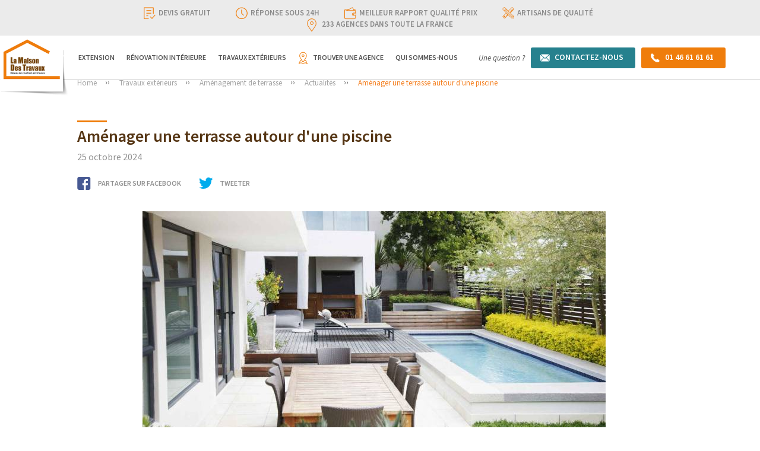

--- FILE ---
content_type: text/html; charset=UTF-8
request_url: https://lamaisondestravaux.com/travaux-exterieurs/construction-terrasse/info-conseils/amenager-une-terrasse-autour-dune-piscine
body_size: 18923
content:
<!doctype html>
<html lang="fr">
<head>
          <meta charset="utf-8" />
  <meta http-equiv="X-UA-Compatible" content="IE=edge" />
  <meta name="viewport" content="width=device-width, initial-scale=1" />
  <meta name="author" content="La Maison Des Travaux" />
  <meta name="robots" content="index, follow" />
  <meta name="viewport" content="width=device-width, initial-scale=1" />
  <meta name="google-site-verification" content="W71XmBRE_Lsg6FbTz_1aq4-BEsVjvUqYWbHqk2KSvfc" />
  <link href="/img/favicon.ico?v3.0.5" type="image/x-icon" rel="shortcut icon" />
  <meta class="netreviewsWidget" data-jsurl="/js/avis-main" />

        <meta name="description" content="M&ecirc;me la plus belle piscine para&icirc;tra inachev&eacute;e si ses abords ne sont pas soigneusement am&eacute;nag&eacute;s. L&#39;am&eacute;nagement piscine...">
            <meta property="og:type" content="website"/>
        <meta property="og:url" content="https://lamaisondestravaux.com/travaux-exterieurs/construction-terrasse/info-conseils/amenager-une-terrasse-autour-dune-piscine"/>
        <meta property="og:title" content="Aménager une terrasse autour d&#039;une piscine"/>
        <meta property="og:description" content="M&amp;ecirc;me la plus belle piscine para&amp;icirc;tra inachev&amp;eacute;e si ses abords ne sont pas soigneusement am&amp;eacute;nag&amp;eacute;s. L&amp;#39;am&amp;eacute;nagement piscine joue un r&amp;ocirc;le essentiel dans l&amp;#39;esth&amp;eacute;tique..."/>
        <meta property="og:image" content="https://images.lamaisondestravaux.com/media/cache/project_page_top_image_v3/cd19f1fdd5d3a1921f8f5817805680c237f0f3d7.jpeg"/>

        <meta name="twitter:card" content="summary_large_image">
        <meta name="twitter:site" content="@lamaisondestravaux">
        <meta name="twitter:title" content="Aménager une terrasse autour d&#039;une piscine">
        <meta name="twitter:description" content="M&amp;ecirc;me la plus belle piscine para&amp;icirc;tra inachev&amp;eacute;e si ses abords ne sont pas soigneusement am&amp;eacute;nag&amp;eacute;s. L&amp;#39;am&amp;eacute;nagement piscine joue un r&amp;ocirc;le essentiel dans l&amp;#39;esth&amp;eacute;tique...">
        <meta name="twitter:creator" content="@lamaisondestravaux">
        <meta name="twitter:image" content="https://images.lamaisondestravaux.com/media/cache/project_page_top_image_v3/cd19f1fdd5d3a1921f8f5817805680c237f0f3d7.jpeg">
        <meta name="twitter:domain" content="lamaisondestravaux.com">
              <!-- Web Fonts -->
  <link href="https://fonts.googleapis.com/css?family=Source+Sans+Pro:200,300,400,400i,600,600i,700,900" rel="stylesheet" />
  <!-- Vendor Styles -->
  <link href="https://maxcdn.bootstrapcdn.com/bootstrap/3.3.7/css/bootstrap.min.css" rel="stylesheet" integrity="sha384-BVYiiSIFeK1dGmJRAkycuHAHRg32OmUcww7on3RYdg4Va+PmSTsz/K68vbdEjh4u" crossorigin="anonymous" />
  <link rel="stylesheet" href="https://maxcdn.bootstrapcdn.com/bootstrap/3.3.7/css/bootstrap-theme.min.css" integrity="sha384-rHyoN1iRsVXV4nD0JutlnGaslCJuC7uwjduW9SVrLvRYooPp2bWYgmgJQIXwl/Sp" crossorigin="anonymous" />
              <link href="/redesign_b2c_v3/css/app.min.css?v3.0.5" rel="stylesheet" type="text/css" />
  <link href="/redesign_b2c_v3/css/custom.css?v3.0.5" rel="stylesheet" type="text/css" />
  <style>
    .nav-only-link:before {
      background-color: #f7f7f7;
    }
    .parsley-errors-list {
      color: #dc3545;
      list-style: none;
      font-size: 12px;
      padding: 0;
      margin-bottom: 0;
      text-align: left;
    }
    .btn-primary[disabled],
    .btn-primary.disabled {
      background: #ef7d0b;
    }
    
    .btn-primary[disabled]:hover,
    .btn-primary.disabled:hover {
      background: #ed6806;
    }
    .pac-container:after {
      /* Disclaimer: not needed to show 'powered by Google' if also a Google Map is shown */
      background-image: none !important;
      height: 0px;
    }
    
    /* For lazy loading */
    img:not([src]):not([srcset]) {
      visibility: hidden;
    }
  </style>

          <!--                                                                                                                                                                                                                                          [if lt IE 9]>
    <script src="https://oss.maxcdn.com/libs/html5shiv/3.7.0/html5shiv.js"></script>
    <script src="https://oss.maxcdn.com/libs/respond.js/1.3.0/respond.min.js"></script>
    <![endif]                                                                                                                                                                                                                                          -->
  <script>
    window.lazyLoadOptions = {
      cancel_on_exit: false,
      unobserve_entered: true
      // unobserve_completed: true
    }
  </script>

        <title>Aménager une terrasse autour d&#039;une piscine - La Maison Des Travaux</title>

                        <!-- Facebook Pixel Code -->
    <script>
        !function(f,b,e,v,n,t,s)
        {if(f.fbq)return;n=f.fbq=function(){n.callMethod?
            n.callMethod.apply(n,arguments):n.queue.push(arguments)};
            if(!f._fbq)f._fbq=n;n.push=n;n.loaded=!0;n.version='2.0';
            n.queue=[];t=b.createElement(e);t.async=!0;
            t.src=v;s=b.getElementsByTagName(e)[0];
            s.parentNode.insertBefore(t,s)}(window, document,'script',
            'https://connect.facebook.net/en_US/fbevents.js');
        fbq('init', '651927482763778');
        fbq('track', 'PageView');
    </script>
    <noscript>
        <img height="1" width="1" style="display:none"
             src="https://www.facebook.com/tr?id=651927482763778&ev=PageView&noscript=1"/>
    </noscript>
    <!-- End Facebook Pixel Code -->
            <script>
        window.axeptioSettings = {
            clientId: "5fd0e47b4e433a71df8b1561",
        };

        setTimeout(load_axeptio, 3000);

        function load_axeptio() {
            let s = "script";
            let t = document.getElementsByTagName(s)[0], e = document.createElement(s);
            e.async = true; e.src = "//static.axept.io/sdk.js";
            t.parentNode.insertBefore(e, t);
        }
        // (function(d, s) {
        //     var t = d.getElementsByTagName(s)[0], e = d.createElement(s);
        //     e.async = true; e.src = "//static.axept.io/sdk.js";
        //     t.parentNode.insertBefore(e, t);
        // })(document, "script");
    </script>
    </head>
<body>
          <!-- Google Tag Manager -->
  <noscript>
    <iframe src="//www.googletagmanager.com/ns.html?id=GTM-M3JNNZ" height="0" width="0" style="display:none;visibility:hidden"></iframe>
  </noscript>
  <script>


            
    
                
        

    var agencyName =  '';
    var agencyRegion = '';
             agencyRegion = 'Paris';
    
    var agencyZipcode = '';
    var contentType = '';
    var platformBrand = 'La Maison Des Travaux';
    var platformEnvironment = "production";
    var platformType = 'national';

    if(platformType == "agence"){
      agencyName = 'La Maison Des Travaux';
    }

    if(platformType == "national"){
      agencyRegion = '';
    }

    if(platformType == "PRO" ){
      agencyName = '';
      agencyRegion = '';
      agencyZipcode = '';
      contentType = '';
    }


    if(typeof platform_type_custom !== 'undefined' && platform_type_custom !=''){
      platformType = platform_type_custom;
    }

    try{
        var dataLayer = 
            [{
                event: 'view_content',
            
                agency_name: agencyName, // Aix-En-Provence
                agency_department: agencyRegion, // Provence-Alpes-Côte d'Azur
                agency_zipcode: agencyZipcode, // 75011
            
                platform_brand: platformBrand, // La Maison Des Travaux OU La Maison Des Architectes
                platform_environment: platformEnvironment, // recette, staging, production
                platform_type: platformType //national, agence, franchise
            }];
    }catch(e){

    }


    (function(w,d,s,l,i){w[l]=w[l]||[];w[l].push({'gtm.start':
            new Date().getTime(),event:'gtm.js'});var f=d.getElementsByTagName(s)[0],
            j=d.createElement(s),dl=l!='dataLayer'?'&l='+l:'';j.async=true;j.src=
            '//www.googletagmanager.com/gtm.js?id='+i+dl;f.parentNode.insertBefore(j,f);
    })(window,document,'script','dataLayer','GTM-M3JNNZ');

    </script>
  <!-- End Google Tag Manager -->
<!-- Start Quantcast Tag -->
<!-- Default Tag -->
<script type="text/javascript">
    window._qevents = window._qevents || [];

    (function() {
        var elem = document.createElement('script');
        elem.src = (document.location.protocol === "https:" ? "https://secure" : "http://edge") + ".quantserve.com/quant.js";
        elem.async = true;
        elem.type = "text/javascript";
        var scpt = document.getElementsByTagName('script')[0];
        scpt.parentNode.insertBefore(elem, scpt);
    })();

    window._qevents.push({
        "qacct": "p-zUcxhGZmLx9FP",
        "labels": "_fp.event.PageView"
    });

    function quantCastPhoneCallCounter() {
        console.log('quantCastPhoneCallCounter');
        window._qevents.push({'qacct': 'p-zUcxhGZmLx9FP', 'labels': '_fp.event.Appel', 'event': 'refresh'});
    }
</script>
<!-- End Quantcast tag --><script type="text/javascript">
    var axel = Math.random() + '';
    var a = axel * 10000000000000;
    document.write('<iframe src="https://11801070.fls.doubleclick.net/activityi;src=11801070;type=invmedia;cat=lmdt-0;dc_lat=;dc_rdid=;tag_for_child_directed_treatment=;tfua=;npa=;gdpr=${GDPR};gdpr_consent=${GDPR_CONSENT_755};ord=' + a + '?" width="1" height="1" frameborder="0" style="display:none"></iframe>');

    function floodlightContactPageCounter() {
        var axel = Math.random() + '';
        var a = axel * 10000000000000;
        document.getElementById('floodlight_contact_page_tag').innerHTML = '<iframe src="https://11801070.fls.doubleclick.net/activityi;src=11801070;type=invmedia;cat=lmdt-000;dc_lat=;dc_rdid=;tag_for_child_directed_treatment=;tfua=;npa=;gdpr=${GDPR};gdpr_consent=${GDPR_CONSENT_755};ord=' + a + '?" width="1" height="1" frameborder="0" style="display:none"></iframe>';
    }

    function floodlightContactOtherCounter() {
        var axel = Math.random() + '';
        var a = axel * 10000000000000;
        document.getElementById('floodlight_contact_other_tag').innerHTML = '<iframe src="https://11801070.fls.doubleclick.net/activityi;src=11801070;type=invmedia;cat=lmdt-00;dc_lat=;dc_rdid=;tag_for_child_directed_treatment=;tfua=;npa=;gdpr=${GDPR};gdpr_consent=${GDPR_CONSENT_755};ord=' + a + '?" width="1" height="1" frameborder="0" style="display:none"></iframe>';
    }

    function floodlightPhoneCallCounter() {
        var axel = Math.random() + '';
        var a = axel * 10000000000000;
        document.getElementById('floodlight_phone_tag').innerHTML = '<iframe src="https://11801070.fls.doubleclick.net/activityi;src=11801070;type=invmedia;cat=lmdt-001;dc_lat=;dc_rdid=;tag_for_child_directed_treatment=;tfua=;npa=;gdpr=${GDPR};gdpr_consent=${GDPR_CONSENT_755};ord=' + a + '?" width="1" height="1" frameborder="0" style="display:none"></iframe>';
    }
</script>
<div id="floodlight_phone_tag"></div>
<div id="floodlight_contact_page_tag"></div>
<div id="floodlight_contact_other_tag"></div><script type="text/javascript">
    document.addEventListener('DOMContentLoaded', function(){

        // setTimeout(function(){
        //     ga(function () {
        //         var trackers = ga.getAll();
        //         trackers.forEach(function (tracker) {
        //             var tracker_name = tracker.get('name');
        //             if (tracker_name == "globalTracker") {
        //                 var myclient_id = tracker.get('clientId');
        //                 addClientId(myclient_id);
        //                 // console.log(myclient_id);
        //             }
        //         });
        //     });
        // }, 1000);

        // function addClientId(clientId) {
        //     let gaClientIds = document.querySelectorAll("[name*=gaClientId]");
        //     gaClientIds.forEach(el => {
        //         el.value = clientId;
        //     });
        // }

        window.loopfindAndAddClientID = 0;

        var findGaClientId = setInterval(function(){
            console.log("loopfindAndAddClientID ",window.loopfindAndAddClientID);
            try{
                
                if (typeof(ga) !== "function" || window.loopfindAndAddClientID > 10) {
                    window.loopfindAndAddClientID++;
                    if( window.loopfindAndAddClientID > 10){
                        clearInterval(findGaClientId);
                        console.log('> 10');
                        fallbackMethod();

                    }
                } else {
                    clearInterval(findGaClientId);
                    var trackers = ga.getAll();
                    trackers.forEach(function(tracker) {
                        var tracker_name = tracker.get('name');
                        console.log("tracker ",tracker_name);
                        if (tracker_name == "globalTracker") {
                            var myclient_id = tracker.get('clientId');
                            addClientId(myclient_id);
                        }
                    });
                }

            }catch(e){
                console.log('error')
                 window.loopfindAndAddClientID++;
                 if( window.loopfindAndAddClientID > 10){
                    clearInterval(findGaClientId);
                    console.log('> 10');
                    fallbackMethod();
                 }
            }

        },500);


        function fallbackMethod() {
            var cookie = {};
            document.cookie.split(';').forEach(function(el) {
                var splitCookie = el.split('=');
                var key = splitCookie[0].trim();
                var value = splitCookie[1];
                cookie[key] = value;
            });
            if(cookie["_ga"] !== undefined || cookie["_ga"] !== null){
                addClientId(cookie["_ga"].substring(6));
            }
        }
        
        function addClientId(clientId) {
            let gaClientIds = document.querySelectorAll("[name*=gaClientId]");
            console.log(gaClientIds);
            gaClientIds.forEach(el => {
                el.value = clientId;
            });
        }

    });
    
</script>
    
      
<!--[if lt IE 8]>
<p class="browserupgrade">You are using an <strong>outdated</strong> browser. Please <a href="https://browsehappy.com/">upgrade your browser</a> to improve your experience.</p>
<![endif]-->
  
<header id="header" class="affix-top" data-spy="affix" data-offset-top="5">
  <div class="header_main">
    <div class="head_top section">
      <div class="container">
        <div class="headtop_con section">
          <ul>
            <li>
              <span class="ico"><img data-src="/redesign_b2c_v3/images/ic-devis-gratuit.svg?v3.0.5" alt="devis-gratuit" class="img-responsive lazy" /></span>Devis gratuit
            </li>
            <li>
              <span class="ico"><img data-src="/redesign_b2c_v3/images/ic-rÇponse.svg?v3.0.5" alt="réponse-sous" class="img-responsive lazy" /></span>réponse sous 24h
            </li>
            <li>
              <span class="ico"><img data-src="/redesign_b2c_v3/images/ic-meilleur-rapport.svg?v3.0.5" alt="meilleur-rapport" class="img-responsive lazy" /></span>meilleur rapport qualité prix
            </li>
            <li>
              <span class="ico"><img data-src="/redesign_b2c_v3/images/ic-artisans.svg?v3.0.5" alt="artisans" class="img-responsive lazy" /></span>artisans de qualité
            </li>
            <li>
              <span class="ico"><img data-src="/redesign_b2c_v3/images/ic-agences.svg?v3.0.5" alt="agences dans" class="img-responsive lazy" /></span>233 agences dans toute la france
            </li>
          </ul>
        </div>
      </div>
    </div>
    <div class="head_nav section">
      <div class="logo">
        <a href="/"><img src="/redesign_b2c_v3/images/la-maison-logo.png?v3.0.5" alt="La Maison Des Travaux" class="img-responsive" /></a>
      </div>
      <div class="head_cta mobile">
        <span>Une question ?</span>
        <a href="/contactez-nous" class="mail"><span>Contactez-nous</span></a>
        <a href="tel:01 46 61 61 61" class="call" onclick="quantCastPhoneCallCounter(); floodlightPhoneCallCounter();"><span>01 46 61 61 61</span></a>
      </div>
      <div class="nav_right">
        <div class="nav">
          <div class="nav-main">
            <ul>
                                          <li class="has-sub" data-rendered-sub="false">
            <a href="/extension">Extension</a><span></span>
            <div class="inner-nav-media">
                <div class="sub_left">
                    <h3>Extension</h3>
                    <ul>
                                                                                <li><a rel="sub-1-relative-1" href="/extension/agrandissement-maison">Agrandissement de maison</a></li>
                                                                                <li><a rel="sub-1-relative-2" href="/extension/construction-de-garage">Construction de garage</a></li>
                                                                                <li><a rel="sub-1-relative-3" href="/extension/construction-veranda">Construction de véranda</a></li>
                                                                                <li><a rel="sub-1-relative-4" href="/extension/bois">Extension Bois</a></li>
                                                                                <li><a rel="sub-1-relative-5" href="/extension/souplex">Souplex</a></li>
                                                                                <li><a rel="sub-1-relative-6" href="/extension/surelevation-maison">Surélévation de maison</a></li>
                                            </ul>
                </div>
                <div class="sub_right">
                    <div class='menu-page nav-info'>
                        <p>Agrandissement de maison traditionnelle, en bois, surélévation, création de véranda, garage, souplex, agrandissement de la surface habitable…</p>
                        <img src="https://images.lamaisondestravaux.com/media/cache/v3_menu_top/rc/3Vor82oN/2024-04-03/af9ab458e172499f48ca975b14acd339.png" alt="Rénovation Intérieure" class="img-responsive">
                    </div>
                                                                    <div class="menu-page" id="mega-sub-1-relative-1" data-img-id="77552">
                            <p>Gagnez des mètres carrés, pensez à l'agrandissement de maison ! Nous avons les artisans qu'il vous faut ! Conseils personnalisés, devis gratuits.</p>
                        </div>
                                                                    <div class="menu-page" id="mega-sub-1-relative-2" data-img-id="77553">
                            <p>Pour garer et protéger votre voiture, faites construire un garage !  Nous avons les pros qu'il vous faut. Conseils personnalisés, devis gratuits.</p>
                        </div>
                                                                    <div class="menu-page" id="mega-sub-1-relative-3" data-img-id="77554">
                            <p>Une nouvelle pièce à vivre, tout en profitant de la luminosité extérieure, c'est possible grâce à la véranda ! Conseils personnalisés, devis gratuits.</p>
                        </div>
                                                                    <div class="menu-page" id="mega-sub-1-relative-4" data-img-id="77555">
                            <p>L'extension à ossature bois est une solution durable, économique et esthétique pour gagner de l'espace chez soi. Conseils personnalisés, devis gratuits.</p>
                        </div>
                                                                    <div class="menu-page" id="mega-sub-1-relative-5" data-img-id="77559">
                            <p>Pour gagner de la place chez vous, aménagez votre sous-sol façon souplex ! Nous avons les pros qu'il vous faut. Conseils personnalisés, devis gratuits.</p>
                        </div>
                                                                    <div class="menu-page" id="mega-sub-1-relative-6" data-img-id="77556">
                            <p>Prenez de la hauteur ! Ajoutez un nouvel étage à votre maison avec une surélévation et gagnez en espace habitable. Conseils personnalisés, devis gratuits.</p>
                        </div>
                                    </div>
            </div>
        </li>
                            <li class="has-sub" data-rendered-sub="false">
            <a href="/renovation-interieur">Rénovation Intérieure</a><span></span>
            <div class="inner-nav-media">
                <div class="sub_left">
                    <h3>Rénovation Intérieure</h3>
                    <ul>
                                                                                <li><a rel="sub-2-relative-1" href="/renovation-interieur/amenagement-combles">Aménagement de combles</a></li>
                                                                                <li><a rel="sub-2-relative-2" href="/renovation-interieur/deco-maison">Décoration d&#039;intérieur</a></li>
                                                                                <li><a rel="sub-2-relative-3" href="/renovation-interieur/escalier">Escalier sur mesure ou classique</a></li>
                                                                                <li><a rel="sub-2-relative-4" href="/renovation-interieur/chauffage">Installation de chauffage</a></li>
                                                                                <li><a rel="sub-2-relative-5" href="/renovation-interieur/installation-electrique-maison">Installation électrique</a></li>
                                                                                <li><a rel="sub-2-relative-6" href="/renovation-interieur/installer-cheminee">Installer une cheminée</a></li>
                                                                                <li><a rel="sub-2-relative-7" href="/renovation-interieur/isolation-phonique-thermique">Isolation phonique et thermique</a></li>
                                                                                <li><a rel="sub-2-relative-8" href="/renovation-interieur/placard-et-dressing-sur-mesure">Placard et dressing sur mesure</a></li>
                                                                                <li><a rel="sub-2-relative-9" href="/renovation-interieur/appartement">Rénovation d&#039;appartement</a></li>
                                                                                <li><a rel="sub-2-relative-10" href="/renovation-interieur/chambre">Rénovation de chambre</a></li>
                                                                                <li><a rel="sub-2-relative-11" href="/renovation-interieur/cuisine">Rénovation de cuisine</a></li>
                                                                                <li><a rel="sub-2-relative-12" href="/renovation-interieur/fenetre-porte">Rénovation de fenêtre et porte</a></li>
                                                                                <li><a rel="sub-2-relative-13" href="/renovation-interieur/maison">Rénovation de maison</a></li>
                                                                                <li><a rel="sub-2-relative-14" href="/renovation-interieur/plafond-mur">Rénovation de mur et plafond</a></li>
                                                                                <li><a rel="sub-2-relative-15" href="/renovation-interieur/residence-secondaire">Rénovation de résidence secondaire</a></li>
                                                                                <li><a rel="sub-2-relative-16" href="/renovation-interieur/salle-de-bain">Rénovation de salle de bain</a></li>
                                                                                <li><a rel="sub-2-relative-17" href="/renovation-interieur/renovation-energetique">Rénovation Energétique</a></li>
                                                                                <li><a rel="sub-2-relative-18" href="/renovation-interieur/revetement-sol">Revêtement de sol</a></li>
                                                                                <li><a rel="sub-2-relative-19" href="/renovation-interieur/salon-salle-a-manger">Salon et salle à manger</a></li>
                                            </ul>
                </div>
                <div class="sub_right">
                    <div class='menu-page nav-info'>
                        <p>Rénovation de maison et d’appartement, travaux d’aménagement de combles, optimisation de l’isolation, rénovation de salle de bain, de cuisine, pose de parquet, carrelage, peinture…</p>
                        <img src="https://images.lamaisondestravaux.com/media/cache/v3_menu_top/rc/u1OagbGa/2024-04-03/61ddaa7fd2fe4e396d5f57add55f9515.jpeg" alt="Rénovation Intérieure" class="img-responsive">
                    </div>
                                                                    <div class="menu-page" id="mega-sub-2-relative-1" data-img-id="77557">
                            <p>Aménagez vos combles en véritable pièce à vivre ! Le projet malin pour optimiser votre espace. Conseils personnalisés et devis gratuits.</p>
                        </div>
                                                                    <div class="menu-page" id="mega-sub-2-relative-2" data-img-id="77560">
                            <p>Choix des couleurs, optimisation de l'espace. Nous avons les décorateurs qu'il vous faut pour votre intérieur ! Conseils personnalisés, devis gratuits.</p>
                        </div>
                                                                    <div class="menu-page" id="mega-sub-2-relative-3" data-img-id="77561">
                            <p>Pour remplacer ou installer un escalier sur mesure, nous avons les artisans qu'il vous faut ! Nous apportons conseils personnalisés et devis gratuits.</p>
                        </div>
                                                                    <div class="menu-page" id="mega-sub-2-relative-4" data-img-id="77562">
                            <p>Un meilleur confort et des factures allégées grâce à un système de chauffage adapté et performant. Conseils personnalisés et devis gratuits.</p>
                        </div>
                                                                    <div class="menu-page" id="mega-sub-2-relative-5" data-img-id="77563">
                            <p>Remise aux normes, rénovation des installations électriques, domotique, nous avons les artisans qu'il vous faut. Conseils personnalisés et devis gratuits.</p>
                        </div>
                                                                    <div class="menu-page" id="mega-sub-2-relative-6" data-img-id="77564">
                            <p>Envie d'apporter une atmosphère chaleureuse à votre logis ? Installez une cheminée ! Nous avons les pros qu'il vous faut. Conseils personnalisés, devis.</p>
                        </div>
                                                                    <div class="menu-page" id="mega-sub-2-relative-7" data-img-id="77565">
                            <p>Pour être au calme et rester au chaud dans votre maison, améliorez l'isolation thermique et phonique. Bénéficiez des aides de l'état, crédit d'impôt…</p>
                        </div>
                                                                    <div class="menu-page" id="mega-sub-2-relative-8" data-img-id="77566">
                            <p>Besoin d'un menuisier pour installer un placard ou un dressing sur mesure ? Nous avons les artisans qu'il vous faut. Conseils personnalisés, devis gratuits.</p>
                        </div>
                                                                    <div class="menu-page" id="mega-sub-2-relative-9" data-img-id="77568">
                            <p>Rénovation complète ou partielle : salle de bains, cuisine, chambre, Nous avons les artisans qu'il vous faut ! Conseils personnalisés et devis gratuits.</p>
                        </div>
                                                                    <div class="menu-page" id="mega-sub-2-relative-10" data-img-id="77569">
                            <p>Envie d'embellir votre chambre ? Peinture, revêtement de sol, éclairage, nous avons les artisans qu'il vous faut ! Conseils personnalisés et devis gratuits.</p>
                        </div>
                                                                    <div class="menu-page" id="mega-sub-2-relative-11" data-img-id="77570">
                            <p>Vous rêvez d'une belle cuisine fonctionnelle et design ? Nous avons les artisans qu'il vous faut ! Conseils personnalisés et devis gratuits.</p>
                        </div>
                                                                    <div class="menu-page" id="mega-sub-2-relative-12" data-img-id="77571">
                            <p>Changez vos portes pour plus de sécurité et vos fenêtres pour plus de lumière et une meilleure isolation. Conseils personnalisés et devis gratuits.</p>
                        </div>
                                                                    <div class="menu-page" id="mega-sub-2-relative-13" data-img-id="77572">
                            <p>Rénovation de maison complète ou partielle : salle de bains, cuisine, chambre, combles, nous avons les artisans qu'il vous faut !</p>
                        </div>
                                                                    <div class="menu-page" id="mega-sub-2-relative-14" data-img-id="77573">
                            <p>Peinture, papier peint, carrelage mural, un large choix s'offre à vous. Nous avons les artisans qu'il vous faut ! Conseils personnalisés et devis gratuits.</p>
                        </div>
                                                                    <div class="menu-page" id="mega-sub-2-relative-15" data-img-id="77574">
                            <p>Besoin de rénover votre résidence secondaire mais vous n'êtes pas sur place ? Nous avons les artisans qu'il vous faut partout en France. Devis gratuits.</p>
                        </div>
                                                                    <div class="menu-page" id="mega-sub-2-relative-16" data-img-id="77575">
                            <p>Envie de rénover votre salle de bain ? Installation de douche à l'italienne, baignoire d'angle, carrelage, nous avons les artisans qu'il vous faut !</p>
                        </div>
                                                                    <div class="menu-page" id="mega-sub-2-relative-17" data-img-id="77893">
                            <p>Améliorez votre confort tout en faisant des économies</p>
                        </div>
                                                                    <div class="menu-page" id="mega-sub-2-relative-18" data-img-id="77567">
                            <p>Carrelage, béton ciré, parquet, un large choix s'offre à vous. Nous avons les artisans qu'il vous faut ! Conseils personnalisés et devis gratuits.</p>
                        </div>
                                                                    <div class="menu-page" id="mega-sub-2-relative-19" data-img-id="77576">
                            <p>Faites de votre salon - salle à manger un endroit chaleureux et agréable. Nous avons les artisans qu'il vous faut ! Conseils personnalisés, devis gratuits.</p>
                        </div>
                                    </div>
            </div>
        </li>
                            <li class="has-sub" data-rendered-sub="false">
            <a href="/travaux-exterieurs">Travaux Extérieurs</a><span></span>
            <div class="inner-nav-media">
                <div class="sub_left">
                    <h3>Travaux Extérieurs</h3>
                    <ul>
                                                                                <li><a rel="sub-3-relative-1" href="/travaux-exterieurs/allee-jardin">Allée et aménagement de jardin</a></li>
                                                                                <li><a rel="sub-3-relative-2" href="/travaux-exterieurs/construction-terrasse">Aménagement de terrasse</a></li>
                                                                                <li><a rel="sub-3-relative-3" href="/travaux-exterieurs/construction-maison">Construction de maison</a></li>
                                                                                <li><a rel="sub-3-relative-4" href="/travaux-exterieurs/construction-piscine">Construction de piscine</a></li>
                                                                                <li><a rel="sub-3-relative-5" href="/travaux-exterieurs/demolition-maison">Démolition de maison</a></li>
                                                                                <li><a rel="sub-3-relative-6" href="/travaux-exterieurs/installation-panneau-solaire">Installation de panneau solaire</a></li>
                                                                                <li><a rel="sub-3-relative-7" href="/travaux-exterieurs/isolation-thermique-par-exterieur">Isolation thermique par l&#039;extérieur</a></li>
                                                                                <li><a rel="sub-3-relative-8" href="/travaux-exterieurs/pose-cloture-portail">Pose de clôture et de portail</a></li>
                                                                                <li><a rel="sub-3-relative-9" href="/travaux-exterieurs/ravalement-facade">Ravalement de façade</a></li>
                                                                                <li><a rel="sub-3-relative-10" href="/travaux-exterieurs/renovation-charpente">Rénovation de charpente</a></li>
                                                                                <li><a rel="sub-3-relative-11" href="/travaux-exterieurs/renovation-toiture">Rénovation de toiture</a></li>
                                                                                <li><a rel="sub-3-relative-12" href="/travaux-exterieurs/maconnerie">Travaux de Maçonnerie</a></li>
                                            </ul>
                </div>
                <div class="sub_right">
                    <div class='menu-page nav-info'>
                        <p>Ravalement de façade, isolation thermique par l’extérieur, travaux de maçonnerie, charpente, toiture, création de terrasse, piscine, aménagement de jardin, allées, clôtures…</p>
                        <img src="https://images.lamaisondestravaux.com/media/cache/v3_menu_top/rc/svU7uZkI/2024-04-03/4ae349a8e03dbb65d1aa981fd9f62caa.jpeg" alt="Rénovation Intérieure" class="img-responsive">
                    </div>
                                                                    <div class="menu-page" id="mega-sub-3-relative-1" data-img-id="77578">
                            <p>Eclairage, fontaine, espaces verts, terrasse, allée… Révélez tout le charme de votre maison en aménageant votre jardin ! Conseils et devis gratuits.</p>
                        </div>
                                                                    <div class="menu-page" id="mega-sub-3-relative-2" data-img-id="77579">
                            <p>Pour profiter au mieux de votre extérieur, de l'air frais et du soleil, faites aménager une terrasse ! Conseils personnalisés et devis gratuits.</p>
                        </div>
                                                                    <div class="menu-page" id="mega-sub-3-relative-3" data-img-id="77580">
                            <p>Construction de maison traditionnelle, contemporaine, moderne… nous avons les pros qu'il vous faut : architecte, dessinateur, artisans, maitre d'œuvre.</p>
                        </div>
                                                                    <div class="menu-page" id="mega-sub-3-relative-4" data-img-id="77581">
                            <p>Quel type de piscine choisir ? Nous vous accompagnons dans votre projet en fonction de votre budget, du terrain et de vos envies.</p>
                        </div>
                                                                    <div class="menu-page" id="mega-sub-3-relative-5" data-img-id="77582">
                            <p>Pour démolir votre bâtiment dans les normes et en toute sécurité, nous avons les artisans qu'il vous faut ! Conseils personnalisés et devis gratuits.</p>
                        </div>
                                                                    <div class="menu-page" id="mega-sub-3-relative-6" data-img-id="77583">
                            <p>Ayez le réflexe éco-malin en installant des panneaux solaires ! Pour une énergie propre et des factures allégées. Conseils personnalisés et devis gratuits.</p>
                        </div>
                                                                    <div class="menu-page" id="mega-sub-3-relative-7" data-img-id="77584">
                            <p>Isolez votre habitation par l'extérieur avec l'aide d'un professionnel, pour un meilleur confort au quotidien et des économies sur votre facture !</p>
                        </div>
                                                                    <div class="menu-page" id="mega-sub-3-relative-8" data-img-id="77585">
                            <p>Envie d'installer ou de changer de clôture et de portail, nous avons les artisans qu'il vous faut ! Conseils personnalisés et devis gratuits.</p>
                        </div>
                                                                    <div class="menu-page" id="mega-sub-3-relative-9" data-img-id="77586">
                            <p>Le ravalement protège votre maison des intempéries et embellit votre façade ! Nous vous apportons des conseils personnalisés et des devis gratuits.</p>
                        </div>
                                                                    <div class="menu-page" id="mega-sub-3-relative-10" data-img-id="77587">
                            <p>Besoin d'un charpentier ? Que ce soit pour une charpente bois ou métallique, nous avons les artisans qu'il vous faut ! Conseils personnalisés, devis gratuits.</p>
                        </div>
                                                                    <div class="menu-page" id="mega-sub-3-relative-11" data-img-id="77588">
                            <p>Qu'elle soit en tuile, en ardoise ou autre matériau, nous avons les artisans qu'il vous faut pour la rénovation de votre toiture. Devis gratuits.</p>
                        </div>
                                                                    <div class="menu-page" id="mega-sub-3-relative-12" data-img-id="77589">
                            <p>Trouvez un artisan spécialisé dans la maçonnerie pour vos travaux de construction et d'extension ! Devis gratuits.</p>
                        </div>
                                    </div>
            </div>
        </li>
    
<script>
    document.addEventListener('DOMContentLoaded', function () {
        $('.has-sub a').hover(function () {
            let $block = $($(this).parent());

            if ($block.data('rendered-sub') !== false) {
                return;
            }

            $block.data('rendered-sub', true);

            let subcats = $block.find('[data-img-id]');
            let subcatsIds = [];

            $(subcats).each(function (i, item){
                subcatsIds.push($(item).data('img-id'));
            });

            // console.log('Ids ', subcatsIds);

            $.ajax({
                method: 'POST',
                url: '/ajax/images-by-ids',
                data: { ids: subcatsIds },
                success: function (response) {
                    if (response.status === 'OK') {
                        let data = response.data;
                        $(subcats).each(function(i, item){
                            let id = $(item).data('img-id');
                            $(item).append('<img src="' + data[id] + '" />');
                        });
                    }
                },
                error: function () {
                    $block.data('rendered-sub', false);
                }
            });

        });
    });
</script>
                              <li>
                  <a class="nav_ico" href="https://agences.lamaisondestravaux.com">Trouver une agence</a>
                </li>
                            <li class="has-sub">
                <a href="/presentation">Qui sommes-nous</a>
                <span></span>
                <div class="inner-nav-media nav-only-link">
                  <div class="sub_left">
                    <h3>Qui sommes-nous</h3>
                    <ul>
                                            <li>
                        <a rel="sub-1-relative-1" href="/presentation/charte-qualite-artisans">Notre Charte Qualité Artisans</a>
                      </li>
                      <li>
                        <a rel="sub-1-relative-1" href="/presentation/architectes">Notre réseau d&#039;architectes</a>
                      </li>

                                              <li>
                          <a rel="sub-1-relative-1" href="/presentation/lab-innovation">Le Lab Innovation</a>
                        </li>
                                            <li>
                        <a rel="sub-1-relative-1" href="/presentation/info-conseils">Actualités</a>
                      </li>
                      <li>
                        <a rel="sub-1-relative-1" href="/partenaires-professionnels">Nos partenaires</a>
                      </li>
                      <li>
                        <a rel="sub-1-relative-1" href="/presentation/faq">Foire aux Questions</a>
                      </li>
                      <li>
                        <a rel="sub-1-relative-1" href="/presentation/avis-clients">Avis Clients</a>
                      </li>

                                          </ul>
                  </div>
                                                                                                                                                                                                                                                          </div>
              </li>
            </ul>
            <div class="head_cta">
              <span>Une question ?</span>
              <a href="/contactez-nous" class="mail"><span>Contactez-nous</span></a>
              <a href="tel:01 46 61 61 61" class="call" onclick="quantCastPhoneCallCounter(); floodlightPhoneCallCounter();"><span>01 46 61 61 61</span></a>
            </div>
          </div>
        </div>
      </div>

      <div class="res_navigation">
        <a href="javascript:void(0)" class="nav-toggle" id="trigger-overlay">
          <span class="top"></span>
          <span class="middle"></span>
          <span class="bottom"></span>
        </a>
      </div>
    </div>
  </div>
</header>

      
    <div class="confirm-popup offer modal fade in" id="modalBrochure" role="dialog">
    <div class="modal-dialog">
        <!-- Modal content-->
        <div class="modal-content">
            <div class="modal-body">
                <h4>VOUS SOUHAITEZ TÉLÉCHARGER NOTRE BROCHURE</h4>
                <div class="confirm_main">
                    <img src="/redesign_b2c_v3/images/confirm-check.svg?v3.0.5" class="img-responsive" alt="#">
                    <h5>Votre demande a bien été enregistrée</h5>
                    <p>Vous recevrez très prochainement notre brochure par mail</p>
                    <a href="tel:01 46 61 61 61" class="btn-primary" data-dismiss="modal" onclick="quantCastPhoneCallCounter(); floodlightPhoneCallCounter();">01 46 61 61 61</a>
                </div>
            </div>
        </div>
    </div>
</div>  <div class="confirm-popup offer modal fade in" id="modalNewsletter" role="dialog">
    <div class="modal-dialog">
        <!-- Modal content-->
        <div class="modal-content">
            <div class="modal-body">
                <h4>VOUS ÊTES INSCRITS A NOTRE NEWSLETTER</h4>
                <div class="confirm_main">
                    <img src="/redesign_b2c_v3/images/confirm-check.svg?v3.0.5" class="img-responsive" alt="#">
                    <h5>Votre demande a bien été enregistrée</h5>
                    <p>Vous recevrez très prochainement notre newsletter</p>
                    <a href="tel:01 46 61 61 61" class="btn-primary" data-dismiss="modal" onclick="quantCastPhoneCallCounter(); floodlightPhoneCallCounter();">01 46 61 61 61</a>
                </div>
            </div>
        </div>
    </div>
</div>  <div class="confirm-popup offer modal fade in" id="modalWhitePaper" role="dialog">
    <div class="modal-dialog">
        <!-- Modal content-->
        <div class="modal-content">
            <div class="modal-body">
                <h4>VOUS SOUHAITEZ TÉLÉCHARGER NOTRE LIVRE BLANC</h4>
                <div class="confirm_main">
                    <img src="/redesign_b2c_v3/images/confirm-check.svg?v3.0.5" class="img-responsive" alt="#">
                    <h5>Votre demande a bien été enregistrée</h5>
                    <p>Vous recevrez très prochainement notre livre blanc par mail</p>
                    <a href="tel:01 46 61 61 61" class="btn-primary" data-dismiss="modal" onclick="quantCastPhoneCallCounter(); floodlightPhoneCallCounter();">01 46 61 61 61</a>
                </div>
            </div>
        </div>
    </div>
</div>

    <!-- PAGE CONTENT -->
    <section class="inner">

        
<div class="breadcrumb section">
    <div class="container">
        <ul>
            <li><a href="/">Home</a></li>

                                                                                <li><a href="/travaux-exterieurs">Travaux extérieurs</a></li>
                                                        <li><a href="/travaux-exterieurs/construction-terrasse">Aménagement de terrasse</a></li>
                                                        <li><a href="/travaux-exterieurs/construction-terrasse/info-conseils">Actualités</a></li>
                            
                            <li class="active">Aménager une terrasse autour d&#039;une piscine</li>
                    </ul>
    </div>
</div>
        <div class="my_raw news_details">
            <div class="container">
                <div class="row">
                    <div class="col-sm-12 col-xs-12">
                        <div class="title left">
                            <h1>Aménager une terrasse autour d&#039;une piscine</h1>
                            <div class="div-date">25 octobre 2024</div>
                                                        <div class="top_social">
                                <ul>
                                    <li class="facebook">
                                        <a href="http://www.facebook.com/sharer/sharer.php?u=https://lamaisondestravaux.com/travaux-exterieurs/construction-terrasse/info-conseils/amenager-une-terrasse-autour-dune-piscine&title=Aménager une terrasse autour d&#039;une piscine"
                                           target="_window"
                                           onclick="return !window.open(this.href, 'Facebook', 'width=640,height=300')"
                                        >partager sur facebook</a>
                                    </li>
                                    <li class="twitter">
                                        <a href="http://twitter.com/intent/tweet?status=Aménager une terrasse autour d&#039;une piscine+https://lamaisondestravaux.com/travaux-exterieurs/construction-terrasse/info-conseils/amenager-une-terrasse-autour-dune-piscine"
                                           target="_window"
                                           onclick="return !window.open(this.href, 'Twitter', 'width=640,height=300')"
                                        >tweeter</a>
                                    </li>
                                                                                                                                                                                                                                                                              </ul>
                            </div>
                        </div>
                        <div class="row customers-need-raw" style="width: 100%">
                            <style>
    .main-thumb-slides .carousel.slide .item {
        height: 383px;
    }
    #nav-tabs-wrapper {
        margin-top: 52px !important;
    }
    .item {
        height: 380px;
    }

    .item img {
        max-height: 100%;
        max-width: 100%;
        position: absolute;
        top: 0;
        bottom: 0;
        left: 0;
        right: 0;
        margin: auto;
    }
</style>



                    <div class="col-xs-12 left-conn lefttSidebar" id="sidebar">
        <div class="main-thumb-slides">
            <ul id="nav-tabs-wrapper" class="nav nav-tabs nav-tabs-horizontal">
                                                                            </ul>
            <div class="tab-content">
                                <div role="tabpanel" class="tab-pane fade in active" id="tab-1">

                    <div id="myCarousel" class="carousel slide carousel-fade" data-ride="carousel">
                                                <div class="carousel-inner">
                                                                
                
    <div class="item active">
                    <img class="lazy" data-src="https://images.lamaisondestravaux.com/media/cache/post/rc/1NyLyIYL/cd19f1fdd5d3a1921f8f5817805680c237f0f3d7.jpeg" alt="aménager une terrasse avec piscine - La Maison Des Travaux  ">
            </div>

                                                    </div>

                                            </div>
                </div>
                                <div role="tabpanel" class="tab-pane fade" id="tab-2">

                    <div id="myCarousel1" class="carousel slide carousel-fade" data-ride="carousel">
                                                <div class="carousel-inner">
                                                    </div>

                                            </div>
                </div>
                                <div role="tabpanel" class="tab-pane fade in" id="tab-3">
                    <div id="myCarousel2" class="carousel slide carousel-fade" data-ride="carousel">
                                                <div class="carousel-inner">
                                                    </div>

                        
                    </div>
                </div>
                                <div role="tabpanel" class="tab-pane fade in" id="tab-4">
                    <div id="myCarousel3" class="carousel slide carousel-fade" data-ride="carousel">
                        <div class="carousel-inner">

                                                                                                                    
                            
                        </div>

                                            </div>
                </div>
            </div>
        </div>
    </div>
        <script>

        var playerList = [
                    ];

        var tag = document.createElement('script');
        tag.src = "https://www.youtube.com/player_api";
        var firstScriptTag = document.getElementsByTagName('script')[0];
        firstScriptTag.parentNode.insertBefore(tag, firstScriptTag);

        function onYouTubePlayerAPIReady() {
            if(typeof playerList === 'undefined')
                return;

            for(var i = 0; i < playerList.length;i++) {
                var curplayer = createPlayer(playerList[i]);
            }
        }

        function createPlayer(playerInfo) {
            return new YT.Player(playerInfo.id, {
                height: playerInfo.height,
                width: playerInfo.width,
                videoId: playerInfo.videoId
            });
        }
    </script>
    <script>
        document.addEventListener('DOMContentLoaded', function () {

            setInterval(function () {
                runCocoen();
            }, 500);

            function runCocoen() {
                var cocoen = $('.tab-pane.active').find('.cocoen.active')[0];

                if (cocoen != undefined && $(cocoen).find('.cocoen-drag').length == 0) {
                    new Cocoen(cocoen);
                }
            }

        });

    </script>
                        </div>
                        <div class="chapter_raw post-content">
                            <p><p data-pm-slice="1 1 []">M&ecirc;me la plus belle piscine para&icirc;tra inachev&eacute;e si ses abords ne sont pas soigneusement am&eacute;nag&eacute;s. <strong>L&#39;am&eacute;nagement piscine</strong> joue un r&ocirc;le essentiel dans l&#39;esth&eacute;tique et le confort de votre <strong>espace ext&eacute;rieur</strong>. Entre mat&eacute;riaux, plantes, mobilier et <strong>&eacute;l&eacute;ments de d&eacute;coration</strong>, plusieurs options s&#39;offrent &agrave; vous pour cr&eacute;er un cadre harmonieux.</p>

<p data-pm-slice="1 1 []">&nbsp;</p>

<h2>Comment am&eacute;nager autour de la piscine ?</h2>

<p>&nbsp;</p>

<h3>Am&eacute;nagement piscine</h3>

<p><a href="https://lamaisondestravaux.com/travaux-exterieurs/construction-piscine/realisations/plongez-dans-la-construction-dune-piscine-a-pessac-33600"><strong>L&#39;am&eacute;nagement d&#39;une piscine</strong></a> repose avant tout sur l&#39;espace disponible et vos envies. M&ecirc;me dans un petit jardin, il est possible d&#39;optimiser les abords de la piscine pour un r&eacute;sultat &agrave; la fois esth&eacute;tique et pratique.</p>

<ul>
	<li><strong>Pour les grands espaces</strong> : vous pouvez int&eacute;grer une plage de piscine, un coin d&eacute;tente avec transats et une <strong>terrasse piscine bois hors sol</strong> ou en pierre.</li>
	<li><strong>Pour les petits espaces</strong> : il suffit d&#39;installer des margelles sobres, quelques plantes en pot et un &eacute;clairage bien pens&eacute;.</li>
</ul>

<p>Dans tous les cas, il est pr&eacute;f&eacute;rable de structurer <strong>l&#39;espace autour de votre piscine</strong> en d&eacute;limitant les zones : une pour la baignade, une autre pour le repos et une pour le repas en plein air avec un <strong>salon de jardin</strong> adapt&eacute;.</p>

<p>&nbsp;</p>

<h2>Que mettre autour d&rsquo;une piscine ?</h2>

<p>&nbsp;</p>

<h3>D&eacute;coration ext&eacute;rieure piscine</h3>

<p>Les abords d&#39;une piscine ne se limitent pas &agrave; la terrasse. Pour un cadre agr&eacute;able, pensez &agrave; agr&eacute;menter votre <strong>espace ext&eacute;rieur</strong> avec :</p>

<ul>
	<li>Un gazon naturel ou synth&eacute;tique pour une ambiance verdoyante et sans entretien.</li>
	<li>Des plantes et arbustes adapt&eacute;s au climat, comme les palmiers, lavandes ou oliviers.</li>
	<li>Des <strong>&eacute;l&eacute;ments de d&eacute;coration</strong> : lanternes solaires, guirlandes lumineuses, fontaines ou statues.</li>
	<li>Un <strong>am&eacute;nagement paysager</strong> bien con&ccedil;u permet d&#39;apporter une touche de fra&icirc;cheur tout en d&eacute;limitant l&#39;espace autour du bassin.</li>
</ul>

<p>&nbsp;</p>

<h2>Quel est le meilleur rev&ecirc;tement pour une terrasse de piscine ?</h2>

<p>&nbsp;</p>

<h3>Terrasse piscine bois hors sol</h3>

<p>Le choix du <strong>rev&ecirc;tement terrasse piscine</strong> est primordial pour l&#39;esth&eacute;tique, la s&eacute;curit&eacute; et l&#39;entretien. Voici les principales options :</p>

<ul>
	<li><strong>Bois naturel</strong> : chaleureuse et tendance, une <a href="https://lamaisondestravaux.com/travaux-exterieurs/construction-terrasse/info-conseils/terrasse-en-bois-comment-l-entretenir-et-assurer-sa-durabilite"><strong>terrasse bois</strong> </a>apporte un charme authentique. Privil&eacute;giez des bois exotiques r&eacute;sistants &agrave; l&#39;humidit&eacute;.</li>
	<li><strong>Terrasse en bois composite</strong> : alternative moderne au bois, elle offre une durabilit&eacute; accrue et n&eacute;cessite peu d&#39;entretien.</li>
	<li><strong>Pierre naturelle</strong> : robuste et &eacute;l&eacute;gante, elle se d&eacute;cline en plusieurs finitions (ardoise, travertin, granit).</li>
	<li><strong>B&eacute;ton d&eacute;coratif</strong> : personnalisable, il imite divers mat&eacute;riaux tout en &eacute;tant tr&egrave;s r&eacute;sistant.</li>
	<li><strong>Carrelage antiglisse</strong> : parfait pour un look moderne, il doit &ecirc;tre choisi avec une surface textur&eacute;e pour &eacute;viter les glissades.</li>
	<li>Le crit&egrave;re principal reste la s&eacute;curit&eacute; : optez pour des mat&eacute;riaux antiglisse, agr&eacute;ables sous les pieds et r&eacute;sistants aux intemp&eacute;ries.</li>
</ul>

<p>&nbsp;</p>

<h2>Quels sont les <a href="https://lamaisondestravaux.com/travaux-exterieurs/construction-terrasse/realisations/amenagement-dune-terrasse-pour-une-maison-a-saint-maur-des-fosses-94100"><strong>avantages de la terrasse en bois composite</strong></a> ?</h2>

<p>La <strong>terrasse en bois composite</strong> pr&eacute;sente plusieurs avantages :</p>

<ul>
	<li>Elle est r&eacute;sistante aux intemp&eacute;ries et &agrave; l&#39;humidit&eacute;.</li>
	<li>Elle n&eacute;cessite peu d&#39;entretien par rapport au bois naturel.</li>
	<li>Son aspect moderne et &eacute;pur&eacute; s&#39;int&egrave;gre facilement dans tout type d&#39;<strong>am&eacute;nagement ext&eacute;rieur</strong>.</li>
	<li>Elle est disponible en diff&eacute;rentes teintes et finitions pour s&#39;adapter &agrave; vos go&ucirc;ts.</li>
</ul>

<p>&nbsp;</p>

<h2>Comment am&eacute;nager une terrasse autour d&rsquo;une piscine ?</h2>

<p>&nbsp;</p>

<h3>Id&eacute;es terrasse piscine</h3>

<p>Une <strong>terrasse piscine bois hors sol</strong> ou en b&eacute;ton doit &ecirc;tre bien pens&eacute;e pour allier esth&eacute;tique et confort.</p>

<ul>
	<li><strong>Mobilier fonctionnel</strong> : misez sur des transats, canap&eacute;s d&#39;ext&eacute;rieur, un <strong>salon de jardin</strong> et des parasols pour un coin d&eacute;tente optimal.</li>
	<li><strong>Pergola ou voile d&#39;ombrage</strong> : id&eacute;al pour se prot&eacute;ger du soleil tout en apportant du style.</li>
	<li><strong>&Eacute;clairage adapt&eacute;</strong> : spots LED encastr&eacute;s, guirlandes et lanternes pour une ambiance chaleureuse le soir.</li>
	<li><strong>&Eacute;l&eacute;ments de d&eacute;coration</strong> : coussins color&eacute;s, tapis d&#39;ext&eacute;rieur, pots design...</li>
	<li>Un <strong>am&eacute;nagement paysager</strong> bien pens&eacute; int&eacute;grant des plantes, bordures et &eacute;l&eacute;ments naturels peut am&eacute;liorer l&#39;int&eacute;gration de votre piscine dans votre <strong>espace ext&eacute;rieur</strong>.</li>
</ul>

<p>Enfin, pensez &agrave; pr&eacute;voir un espace de rangement pour les accessoires de piscine (bou&eacute;es, jeux, serviettes).</p>

<p>&nbsp;</p>

<h2>Besoin d&rsquo;un expert pour <strong>l&rsquo;am&eacute;nagement de votre piscine</strong> ?</h2>

<p>Un projet d&rsquo;<strong>am&eacute;nagement piscine</strong> demande une r&eacute;flexion approfondie pour optimiser <strong>l&rsquo;espace</strong>, le choix des mat&eacute;riaux et la <strong>d&eacute;coration terrasse piscine</strong>. Pour vous accompagner, <strong>La Maison des Travaux</strong> met &agrave; votre disposition son r&eacute;seau d&#39;experts et d&#39;artisans qualifi&eacute;s.</p>

<p><strong>Contactez-nous d&egrave;s aujourd&rsquo;hui</strong> pour obtenir un devis personnalis&eacute; et donner vie &agrave; votre projet d&rsquo;<strong>am&eacute;nagement piscine</strong> !</p></p>
                        </div>
                        <a href="/contactez-nous" class="btn-primary">Contactez-nous</a>
                    </div>
                </div>
            </div>
        </div>

                <div class="home-expansions my_raw">
    <div class="container">
        <div class="row">
            <div class="col-sm-4 col-xs-12 left-conn">
                <img src="https://images.lamaisondestravaux.com/media/cache/v3_brochure_image/03ff03e6d4662cdd60dfa07bc6ef0c6dba5a201d.jpeg" alt=""/>
            </div>
            <div class="col-sm-8 col-xs-12 right-conn">
                <h3 class="coffee">Téléchargez notre brochure <span class="orange">Livre Blanc</span></h3>
                <p>10 clés pour réussir et donner davantage de cachet à ma maison.</p>
                <div class="row brocher-form">
                    <form id="form-brochure" method="post">
                        <input type="hidden" name="brochure_id" value="8">
                        <div class="col-sm-8 col-xs-12">
                            <div class="quotes_row">
                                <div class="quotes_filed lg">
                                    <label>Adresse e-mail</label>
                                    <input class="form-control" data-parsley-type="email" type="email" name="email" required>
                                </div>
                                <div class="quotes_filed sm">
                                    <label>Code postal</label>
                                    <input class="form-control" data-parsley-type="digits" minlength="5" maxlength="5" data-parsley-error-message="Veuillez écrire un code postal à 5 chiffres" type="tel" name="postal_code" pattern="[0-9]{5}" placeholder="75001" required>
                                </div>
                            </div>
                            <div class="checkbox">
                                <label class="control control--checkbox">
                                                                        <input type="checkbox" name="subscribe">
                                    <div class="control__indicator"></div>
                                    <span class="plan_type">J’accepte de recevoir des mails de la part de La Maison Des Travaux</span>
                                </label>
                            </div>
                        </div>
                        <div class="col-sm-4 col-xs-12">
                            <div class="quotes_filed">
                                <button class="btn-primary ic-download">télécharger</button>
                            </div>
                        </div>
                    </form>
                </div>
            </div>
        </div>
    </div>
</div>

    </section>
    <!-- END PAGE CONTENT -->

  <style>
    .review-avis-footer {
        float: left;
    }
    .review-avis-footer #netreviewsWidgetNum9823_footerwidget16av {
        transform: scale(0.5) !important;
    }
    .capital-logo-footer {
        max-height: 110px;
        margin-top: 15px;
        margin-left: 10px;
    }
    .footer .search_form {
        margin: 20px 0 0 20px;
        font-size: 12px;
        float: left;
    }
    .agence-rating .search_form span {
        font-size: 16px;
    }
    .agence-rating .search_agency {
        width: 180px;
    }
    .footer .coffee-raw small {
        font-size: 12px;
        display: inline-block;
        margin-top: 8px;
        color: #545454;
    }
</style>
<footer class="footer">
  <div class="container">
    <div class="row fadeInUp wow">
      <div class="col-sm-9 col-xs-12 left-conn">
        <div class="footer-nav col1">
          <h5>LA MAISON DES TRAVAUX</h5>
          <ul>
            <li>
              <a href="/presentation">Qui sommes-nous</a>
            </li>
            <li>
              <a href="/presentation/info-conseils">Actualités</a>
            </li>
            <li>
              <a href="/presentation/charte-qualite-artisans">Notre charte qualité</a>
            </li>
            <li>
              <a href="/partenaires-professionnels">Partenaires</a>
            </li>
            <li>
              <a href="https://agences.lamaisondestravaux.com">Trouver une agence</a>
            </li>
            <li>
              <a href="https://franchise-lamaisondestravaux.com">Devenir franchisé</a>
            </li>
            <li>
              <a href="/presentation/faq">Foire aux Questions</a>
            </li>
            <li>
              <a href="/cgi">Conditions générales d’intervention</a>
            </li>
            <li>
              <a href="/mentions-legales">Mentions légales</a>
            </li>
          </ul>
        </div>
        <div class="footer-nav col2">
              <h5>NOS DOMAINES D’INTERVENTION</h5>
    <ul>
                    <li><a href="/extension">EXTENSION</a></li>
                    <li><a href="/renovation-interieur">RÉNOVATION INTÉRIEURE</a></li>
                    <li><a href="/travaux-exterieurs">TRAVAUX EXTÉRIEURS</a></li>
        </ul>

          <h5>NOS PARTENAIRES</h5>
          <ul>
            <li>
              <a href="https://lamaisondesarchitectes.com/">La Maison des Architectes</a>
            </li>
            <li>
              <a href="https://expertbricolage.com/">Expert Bricolage</a>
            </li>
            <li>
              <a href="http://franchise-lamaisondestravaux.com/">Intégrer notre réseau</a>
            </li>
          </ul>
          <a target="_blank" href="https://lamaisondestravaux-pro.com" class="btn-primary green">Des travaux pour les pros ?</a>
        </div>

                          <div class="footer-nav col3">
            <h5>NOS GUIDES THÉMATIQUES</h5>
            <ul>
                                                                            <li>
                  <a  href="https://lamaisondestravaux.com/renovation-interieur/residence-secondaire/specification/renovation-residence-secondaire">Rénovation de résidence secondaire</a>
                </li>
                                                              <li>
                  <a  href="https://lamaisondestravaux.com/renovation-interieur/maison/specification/renovation-maison">Rénovation de Maison</a>
                </li>
                                                              <li>
                  <a  href="https://lamaisondestravaux.com/renovation-interieur/appartement/specification/renovation-appartement">Rénovation d'appartement</a>
                </li>
                                                              <li>
                  <a  href="https://lamaisondestravaux.com/extension/surelevation-maison/specification/surelevation-maison">Surélévation de maison</a>
                </li>
                                                              <li>
                  <a  href="https://lamaisondestravaux.com/extension/construction-veranda/specification/construction-de-veranda">Construction de véranda</a>
                </li>
                                                              <li>
                  <a  href="https://lamaisondestravaux.com/extension/bois/specification/extension-bois">Extension en bois</a>
                </li>
                                                              <li>
                  <a  href="https://lamaisondestravaux.com/renovation-interieur/salle-de-bain/specification/salle-de-bain">Rénovation de salle de bain</a>
                </li>
                                                              <li>
                  <a  href="https://lamaisondestravaux.com/renovation-interieur/amenagement-combles/specification/amenagement-combles">Aménagement de combles</a>
                </li>
                                                              <li>
                  <a  href="https://lamaisondestravaux.com/renovation-interieur/renovation-energetique/specification/renovation-energetique">Rénovation énergétique</a>
                </li>
                          </ul>
          </div>
                <div class="agence-rating">
          <div class="review-avis-footer">
            <div id="netreviewsWidgetNum9823_footer">
                          </div>
          </div>
          <div style="float: left">
            <img class="capital-logo-footer lazy" data-src="https://images.lamaisondestravaux.com/media/cache/badge_image_footer/rc/2CfZM4eF/2025-11-14/43050e63b8b3f2360b2f4438553e8ee8.png" alt="" />
          </div>
                                                                                                                                            <div class="search_form">
            <span>Trouvez une agence près de chez vous</span>
            <form class="search_agency" action="https://agences.lamaisondestravaux.com">
              <input id="findagency_footer" type="search" class="form-control find_agency" placeholder="75 ou 75001" name="search" />
              <button class="search_btn" type="submit"></button>
            </form>
          </div>
        </div>
      </div>
      <div class="col-sm-3 col-xs-12 right-conn">
        <div class="footer-form orange-raw">
          <h6>S’INSCRIRE À LA<br />NEWSLETTER</h6>
          <form id="form-newsletter">
            <input class="form-control" data-parsley-type="email" type="email" name="email" required placeholder="Adresse e-mail" />
            <input class="form-control" data-parsley-type="digits" minlength="5" maxlength="5" data-parsley-error-message="Veuillez écrire un code postal à 5 chiffres" type="number" name="postal_code" required placeholder="Code postal" />
            <button class="btn-primary full">s’inscrire</button>
          </form>
        </div>

                                                
                          
                  <div class="footer-form coffee-raw">
            <h6>TÉLÉCHARGER NOTRE<br />LIVRE BLANC</h6>
            <form id="form-white-paper" method="post">
              <input class="form-control" data-parsley-type="email" type="email" name="email" required placeholder="Adresse e-mail" />
              <input class="form-control" data-parsley-type="digits" minlength="5" maxlength="5" data-parsley-error-message="Veuillez écrire un code postal à 5 chiffres" type="number" name="postal_code" required placeholder="Code postal" />
              <small><input name="accept" type="checkbox" data-parsley-checkmin="1" required="required" data-parsley-error-message="Vous devez accepter les conditions" />&nbsp;&nbsp;J’accepte de recevoir des mails de la part de La Maison Des Travaux</small>
              <input type="hidden" name="category" value="1" />
              <button class="btn-primary full">Télécharger</button>
            </form>
          </div>
              </div>
    </div>
  </div>
  <div class="copyrights">
    <div class="container">
      <p>Copyright &copy; 2025 La Maison Des Travaux. Tous droits réservés.</p>
      <ul class="social-links">
                  <li>
            <a target="_blank" href="https://www.facebook.com/lamaisondestravaux.france"><img class="lazy" data-src="/redesign_b2c_v3/images/ic-facebook.svg?v3.0.5" alt="facebook" /></a>
          </li>
                  <li>
            <a target="_blank" href="https://www.youtube.com/c/LaMaisonDesTravauxFrance"><img class="lazy" data-src="/redesign_b2c_v3/images/ic-youtube.svg?v3.0.5" alt="youtube" /></a>
          </li>
                  <li>
            <a target="_blank" href="https://fr.pinterest.com/lamaisondestravauxnational/"><img class="lazy" data-src="/redesign_b2c_v3/images/ic-pinterest.svg?v3.0.5" alt="pinterest" /></a>
          </li>
                  <li>
            <a target="_blank" href="https://www.instagram.com/lamaisondestravauxfrance/"><img class="lazy" data-src="/redesign_b2c_v3/images/ic-instagram.svg?v3.0.5" alt="instagram" /></a>
          </li>
                  <li>
            <a target="_blank" href="https://www.linkedin.com/company/la-maison-des-travaux/"><img class="lazy" data-src="/redesign_b2c_v3/images/ic-linkedIn.svg?v3.0.5" alt="linkedIn" /></a>
          </li>
              </ul>
    </div>
  </div>
  <span id="back-to-top" class="back-to-top" data-toggle="tooltip" data-placement="top"></span>
</footer>
          <script src="/redesign_b2c_v3/js/markerclusterer.js?v3.0.5"></script>
  <script src="https://ajax.googleapis.com/ajax/libs/jquery/3.3.1/jquery.min.js"></script>
  <script src="https://maxcdn.bootstrapcdn.com/bootstrap/3.3.7/js/bootstrap.min.js" integrity="sha384-Tc5IQib027qvyjSMfHjOMaLkfuWVxZxUPnCJA7l2mCWNIpG9mGCD8wGNIcPD7Txa" crossorigin="anonymous"></script>
  <script src="https://cdnjs.cloudflare.com/ajax/libs/wow/1.1.2/wow.min.js"></script>
  <script src="https://cdnjs.cloudflare.com/ajax/libs/parsley.js/2.8.0/parsley.min.js"></script>
  <script async defer src="https://cdn.jsdelivr.net/npm/vanilla-lazyload@17.4.0/dist/lazyload.min.js"></script>
  <script>
    new WOW().init()
  </script>

  <script src="/redesign_b2c_v3/js/app.min.js?v3.0.5"></script>

  <script>
    Parsley.addMessages('fr', {
      defaultMessage: 'Cette valeur semble non valide.',
      type: {
        email: "Cette valeur n'est pas une adresse email valide.",
        url: "Cette valeur n'est pas une URL valide.",
        number: 'Cette valeur doit être un nombre.',
        integer: 'Cette valeur doit être un entier.',
        digits: 'Cette valeur doit être numérique.',
        alphanum: 'Cette valeur doit être alphanumérique.'
      },
      notblank: 'Cette valeur ne peut pas être vide.',
      required: 'Ce champ est requis.',
      pattern: 'Cette valeur semble non valide.',
      min: 'Cette valeur ne doit pas être inférieure à %s.',
      max: 'Cette valeur ne doit pas excéder %s.',
      range: 'Cette valeur doit être comprise entre %s et %s.',
      minlength: 'Cette valeur est trop courte. Elle doit avoir au minimum %s caractères.',
      maxlength: 'Cette valeur est trop longue. Elle doit avoir au maximum %s caractères.',
      length: 'Cette valeur doit contenir entre %s et %s caractères.',
      mincheck: 'Vous devez sélectionner au moins %s choix.',
      maxcheck: 'Vous devez sélectionner %s choix maximum.',
      check: 'Vous devez sélectionner entre %s et %s choix.',
      equalto: 'Cette valeur devrait être identique.'
    })
    
    Parsley.setLocale('fr')
  </script>

  <script>
        document.addEventListener('DOMContentLoaded', function () {

                            validateAndSend('#form-brochure', '#modalBrochure', '/send-brochure-ajax-v3', { category: 'telechargement', action: 'notre brochure', label: 'Livre Blanc' }, 'BROCHURE');
            
            validateAndSend('#form-newsletter', '#modalNewsletter', '/send-newsletter-ajax-v3', { category: 'inscription newsletter', action: 'footer', label: '-' },'NEWSLETTER');
            
            validateAndSend('#form-white-paper', '#modalWhitePaper', '/send-white-paper-ajax-v3', { category: 'telechargement', action: 'notre livre blanc', label: '-' },'WHITEPAPER');


            function validateAndSend(form, modal, url, gtmData,item) {
                var $confirmModal = $(modal);
                var $form = $(form);

                if ($form.length > 0) {

                    $form.submit(function(e){
                        e.preventDefault();
                    });

                    $form.parsley().on('form:validate', function (formInstance) {
                        var ok = formInstance.isValid();

                        if (ok) {

                            $form.find('button').prop('disabled', true);

                            $.ajax({
                                type: 'POST',
                                url: url,
                                data: $form.serialize(),
                                success: function (message) {
                                    
                                    if (message.status === 'OK') {
                                        try{
                                            onFormItemValidatedAndSubmitted(item,message);
                                        }catch(err) {}

                                        if (gtmData !== 'undefined') {
                            
                                            dataLayer.push({'customCategorie': gtmData.category,'customAction': gtmData.action,'customLabel': gtmData.label,'event':'customEvent'});
                                        }

                                        window._qevents.push({
                                            "qacct": "p-zUcxhGZmLx9FP",
                                            "labels": "_fp.event.Lead Devis",
                                            "event": "refresh"
                                        });
                                        fbq('track', 'Lead');

                                        $confirmModal.modal();
                                        $form[0].reset();
                                        $form.find('button').prop('disabled', false);
                                    }
                                }
                            })
                        }
                    });
                }
            }

//        confirmModal.modal();
        });
    </script>

        
      <script>
            function initialize() {
                initAutocomplete('findagency_footer');
            }
        </script>
  
  <script>

        function initAutocomplete(id) {
            var autocomplete = new google.maps.places.Autocomplete(
                (document.getElementById(id)), {
                    types: ['geocode'],
                    componentRestrictions: { country: 'fr' }
                });
            autocomplete.addListener('place_changed', fillInAddress);
        }

        function fillInAddress() {
            var place = autocomplete.getPlace();
        }

        function initGeoLocation(id) {
            document.getElementById(id).addEventListener('click', function(){
                findMyLocation();
            });
        }

        function findMyLocation() {
            if (navigator.geolocation) {
                navigator.geolocation.getCurrentPosition(function(position) {
                    var path = '/';
                    window.location = path + '?lat=' + position.coords.latitude + '&long=' + position.coords.longitude;
                }, function() {
                    console.log('not found');
                });
            }
        }

    </script>

  <script async defer src="https://maps.googleapis.com/maps/api/js?key=AIzaSyC0N4r__c156BqUQur1mCT5Ua2WXNow9mw&libraries=places&callback=initialize"></script>

  <script>
        setTimeout(load_avis, 3000); // Delay 4 seconds in loading function

        function load_avis()
        {
            var head_ID = document.getElementsByTagName("head")[0];
            var script_element = document.createElement('script');
            script_element.type = 'text/javascript';
            script_element.src = '//cl.avis-verifies.com/fr/widget4/widget16.min.js';
            head_ID.appendChild(script_element);
        }
    </script>

  <script>
if (document.readyState !== 'loading') {
    initializeTrackers();
} else {
    document.addEventListener('DOMContentLoaded', function () {
        initializeTrackers();
    });
}

function initializeTrackers(){
    addPhoneNumberTracking();
    addSearchTracking();
    addOnSearchResultTracking();
    //addPageLoadTracking();
    addSearchResultTracking();
}
  
  function addPhoneNumberTracking() {
    document.querySelectorAll('a[href^="tel:"]').forEach(function (tel) {
      tel.addEventListener('click', function (event) {
        dataLayer.push({
          event: 'click_phone_number'
        })
      })
    })
  }
  
  function addSearchTracking() {
    $('.search_agency').submit(function (event) {
        onSearchSubmitted();
    });
  
    $('#google-map-form').submit(function (event) {
        onSearchSubmitted();
    });
  }
  
  function addOnSearchResultTracking() {
    document.querySelectorAll('.agency-detail .address a').forEach(function (address) {
      address.addEventListener('click', function (event) {
        dataLayer.push({
          event: 'select_agency_from_list'
        })
      })
    })
  }
  
  function addPageLoadTracking() {
    /*
    try{

      dataLayer.push({
        event: 'view_content',
    
        agency_name: agencyName, // Aix-En-Provence
        agency_department: agencyRegion, // Provence-Alpes-Côte d'Azur
        agency_zipcode: agencyZipcode, // 75011
    
        platform_brand: platformBrand, // La Maison Des Travaux OU La Maison Des Architectes
        platform_environment: platformEnvironment, // recette, staging, production
        platform_type: platformType //national, agence, franchise
      });

    }catch(e){

    }
  */

  }
  
  function addSearchResultTracking(){
      var isSearchPage = false;
      var searchTerm = '';
      var searchCount = 0;

      
      if(isSearchPage){
        dataLayer.push({
            'event': 'view_search_results',
            'search_results_number': searchCount, // ^([0-9]+)$
            'search_term': searchTerm // ^[(a-zA-Z0-9-_, )+]*$
        });
      }
  }

  function onMapResultClick(event) {
    console.log('onMapResultClick');
    dataLayer.push({
      event: 'select_agency_from_map'
    })
  }
  
  function onFormItemValidatedAndSubmitted(formType, response) {
      console.log(response.type);
    if (response.type == 'BROCHURE') {
        onBrochureSubmitted(response);
    } else if (response.type == 'WHITEPAPER') {
        onWhitePaperSubmitted(response);
    } else if (response.type == 'NEWSLETTER') {
        onNewsletterSubmitted(response);

    }
  }

  function onBrochureSubmitted(response)
  {
      if(response ==null || response == undefined)
      {
          response = {filename:"",fileExtension:""}
      }


      if(response.isAccepted != undefined 
        && response.isAccepted == true
      )
      {
          onNewsletterSubmitted();
      }

      dataLayer.push({
        event: 'download_leaflet',
        file_name: response.filename,
        file_extension: response.fileExtension
      });
      console.log('onBrochureSubmitted');
  }

  function onWhitePaperSubmitted(response){
      if(response ==null || response == undefined)
      {
        response = {filename:"",fileExtension:""}
      }

      if(response.isAccepted != undefined 
        && response.isAccepted == true
      )
      {
          onNewsletterSubmitted();
      }

      dataLayer.push({
        event: 'download_whitepaper',
        file_name: response.filename,
        file_extension: response.fileExtension
      });
      console.log('onWhitePaperSubmitted');

  }

  function onNewsletterSubmitted(){
      dataLayer.push({
        event: 'sign_up_newsletter'
      })
      console.log('sign_up_newsletter');
  }

  function onLeadFormSubmitted(feedbackId = ''){
      console.log('onLeadFormSubmitted');
    dataLayer.push({
        'event': 'generate_lead',
        'lead_id':feedbackId
    });
  }

  function onSearchSubmitted(){
      dataLayer.push({
        event: 'search'
      })
  }


  var formFieldClicked = false;

  function registerFormStartEvent(form_id,form_name,form_type)
  {
      console.log('registerFormStartEvent');

        var formObject =  document.querySelectorAll('#'+form_id);
        var inputs = [];
        if(formObject !=null && formObject !=undefined && formObject.length > 0){
            inputs = formObject[0].querySelectorAll('input, textarea');
        }

        inputs.forEach(function(input){
            input.onclick = function() { 
                if(formFieldClicked == false){
                        dataLayer.push({
                            'event': 'start_form',
                            'form_id': form_id, // ^[(a-zA-Z0-9-_, )+]*$
                            'form_name': form_name, // ^[(a-zA-Z0-9-_, )+]*$
                            'form_type': form_type // ^[(a-zA-Z0-9-_, )+]*$
                        });
                        formFieldClicked = true;
                }
            };
        });
  }

  function broadcastFormSubmitted(form_id,form_name,form_type,submit_value)
  {
      console.log('broadcastFormSubmitted');

    var formSubmitValue = '';
    var formObject = document.querySelectorAll('#'+form_id);

    if(formObject !=null && formObject !=undefined && formObject.length > 0){
        var submitButtonObject = formObject[0].querySelectorAll('[type="submit"]');
        if(submitButtonObject !=null && submitButtonObject !=undefined && submitButtonObject.length > 0){
            formSubmitValue = submitButtonObject[0].innerHTML;
        }
    }
    
    if(submit_value !=null && submit_value !=undefined ){
      formSubmitValue = submit_value
    }
    dataLayer.push({
        'event': 'submit_form',
        'form_id': form_id, // ^[(a-zA-Z0-9-_, )+]*$
        'form_name': form_name, // ^[(a-zA-Z0-9-_, )+]*$
        'form_submit_text': formSubmitValue, // ^[(a-zA-Z0-9-_, )+]*$
        'form_type': form_type // ^[(a-zA-Z0-9-_, )+]*$
    });
  }

  function broadcastFieldError(form_id,form_name,form_type,field_id,field_label,field_errors)
  {
      console.log('broadcastFieldError');

        dataLayer.push({
            'event': 'submit_form_error',
            'form_field_error_message': field_errors, // ^[(a-zA-Z0-9-_, )+]*$
            'form_field_id': field_id, // ^[(a-zA-Z0-9-_, )+]*$
            'form_field_label': field_label, // ^[(a-zA-Z0-9-_, )+]*$
            'form_id': form_id, // ^[(a-zA-Z0-9-_, )+]*$
            'form_name': form_name, // ^[(a-zA-Z0-9-_, )+]*$
            'form_type': form_type // ^[(a-zA-Z0-9-_, )+]*$
        });
  }


document.addEventListener("DOMContentLoaded", function () {
    // Retrieve traffic sources from localStorage
    const trafficSources = JSON.parse(localStorage.getItem("trafficSources")) || {
        gclid: "",
        utm_medium: "",
        utm_source: "",
        utm_campaign: "",
        referrer: document.referrer || ""
    };
    
    // Function to add hidden input fields to a form
    function addHiddenInputs(form) {
        Object.keys(trafficSources).forEach(key => {
            let existingInput = form.querySelector(`input[name='${key}']`);
            if (!existingInput) {
                let input = document.createElement("input");
                input.type = "hidden";
                input.name = key;
                input.value = trafficSources[key];
                form.appendChild(input);
            }
        });
    }
    
    // Attach hidden inputs to all forms
    document.querySelectorAll("form").forEach(addHiddenInputs);
});

</script>

    


</body>
</html>

--- FILE ---
content_type: text/css
request_url: https://lamaisondestravaux.com/redesign_b2c_v3/css/app.min.css?v3.0.5
body_size: 23564
content:
@charset "UTF-8";/*!
Animate.css - http://daneden.me/animate
Licensed under the MIT license
*/.mfp-close,body{font-style:normal}input[type=checkbox],input[type=radio],td{vertical-align:top}h2,h3,h6{color:#553514}.clearfix,article,aside,details,figcaption,figure,footer,header,hgroup,nav,section{display:block}a:focus,a:hover,h4{color:#EF7D0B}.fadeInDown,.fadeInLeft,.fadeInRight,.fadeInUp,.inner-nav-media,.wow,.zoomIn{visibility:hidden}.inner-nav-media:before,blockquote:after,blockquote:before,q:after,q:before{content:""}.nav-toggle:focus,.slick-list:focus,.slick-next,.slick-prev,:focus,a{outline:0}.achievements_list .achive_thumb,.files-raw a,.guide-cross,.intervention_img,.lamasion_chart,.patner_sec,.slick-list,.video_con video{overflow:hidden}.cocoen,.files-raw,.slick-slider{box-sizing:border-box}.back-to-top,.cocoen,.nav-toggle,.nav-toggle span,.slick-list.dragging,a,button,label.control{cursor:pointer}a,a:focus,a:hover{text-decoration:none}.mfp-arrow,.slick-slider,html{-webkit-tap-highlight-color:transparent}.lSSlideOuter,.lSSlideOuter .lSPager.lSGallery,.slick-slider{-webkit-touch-callout:none;-khtml-user-select:none}.clear,.clearfix,.confirm_main img,.lSSlideOuter .lSPager.lSGallery:after,.lSSlideWrapper>.lightSlider:after,.slick-track:after{clear:both}.lSAction>a.disabled,.slick-slide.dragging img{pointer-events:none}.animated{-webkit-animation-duration:1s;animation-duration:1s;-webkit-animation-fill-mode:both;animation-fill-mode:both}.animated.hinge{-webkit-animation-duration:2s;animation-duration:2s}@-webkit-keyframes bounce{0%,100%,20%,50%,80%{-webkit-transform:translateY(0);transform:translateY(0)}40%{-webkit-transform:translateY(-30px);transform:translateY(-30px)}60%{-webkit-transform:translateY(-15px);transform:translateY(-15px)}}@keyframes bounce{0%,100%,20%,50%,80%{-webkit-transform:translateY(0);-ms-transform:translateY(0);transform:translateY(0)}40%{-webkit-transform:translateY(-30px);-ms-transform:translateY(-30px);transform:translateY(-30px)}60%{-webkit-transform:translateY(-15px);-ms-transform:translateY(-15px);transform:translateY(-15px)}}.bounce{-webkit-animation-name:bounce;animation-name:bounce}@-webkit-keyframes flash{0%,100%,50%{opacity:1}25%,75%{opacity:0}}@keyframes flash{0%,100%,50%{opacity:1}25%,75%{opacity:0}}.flash{-webkit-animation-name:flash;animation-name:flash}@-webkit-keyframes pulse{0%,100%{-webkit-transform:scale(1);transform:scale(1)}50%{-webkit-transform:scale(1.1);transform:scale(1.1)}}@keyframes pulse{0%,100%{-webkit-transform:scale(1);-ms-transform:scale(1);transform:scale(1)}50%{-webkit-transform:scale(1.1);-ms-transform:scale(1.1);transform:scale(1.1)}}.pulse{-webkit-animation-name:pulse;animation-name:pulse}@-webkit-keyframes shake{0%,100%{-webkit-transform:translateX(0);transform:translateX(0)}10%,30%,50%,70%,90%{-webkit-transform:translateX(-10px);transform:translateX(-10px)}20%,40%,60%,80%{-webkit-transform:translateX(10px);transform:translateX(10px)}}@keyframes shake{0%,100%{-webkit-transform:translateX(0);-ms-transform:translateX(0);transform:translateX(0)}10%,30%,50%,70%,90%{-webkit-transform:translateX(-10px);-ms-transform:translateX(-10px);transform:translateX(-10px)}20%,40%,60%,80%{-webkit-transform:translateX(10px);-ms-transform:translateX(10px);transform:translateX(10px)}}.shake{-webkit-animation-name:shake;animation-name:shake}@-webkit-keyframes swing{20%{-webkit-transform:rotate(15deg);transform:rotate(15deg)}40%{-webkit-transform:rotate(-10deg);transform:rotate(-10deg)}60%{-webkit-transform:rotate(5deg);transform:rotate(5deg)}80%{-webkit-transform:rotate(-5deg);transform:rotate(-5deg)}100%{-webkit-transform:rotate(0);transform:rotate(0)}}@keyframes swing{20%{-webkit-transform:rotate(15deg);-ms-transform:rotate(15deg);transform:rotate(15deg)}40%{-webkit-transform:rotate(-10deg);-ms-transform:rotate(-10deg);transform:rotate(-10deg)}60%{-webkit-transform:rotate(5deg);-ms-transform:rotate(5deg);transform:rotate(5deg)}80%{-webkit-transform:rotate(-5deg);-ms-transform:rotate(-5deg);transform:rotate(-5deg)}100%{-webkit-transform:rotate(0);-ms-transform:rotate(0);transform:rotate(0)}}.swing{-webkit-transform-origin:top center;-ms-transform-origin:top center;transform-origin:top center;-webkit-animation-name:swing;animation-name:swing}@-webkit-keyframes tada{0%{-webkit-transform:scale(1);transform:scale(1)}10%,20%{-webkit-transform:scale(.9) rotate(-3deg);transform:scale(.9) rotate(-3deg)}30%,50%,70%,90%{-webkit-transform:scale(1.1) rotate(3deg);transform:scale(1.1) rotate(3deg)}40%,60%,80%{-webkit-transform:scale(1.1) rotate(-3deg);transform:scale(1.1) rotate(-3deg)}100%{-webkit-transform:scale(1) rotate(0);transform:scale(1) rotate(0)}}@keyframes tada{0%{-webkit-transform:scale(1);-ms-transform:scale(1);transform:scale(1)}10%,20%{-webkit-transform:scale(.9) rotate(-3deg);-ms-transform:scale(.9) rotate(-3deg);transform:scale(.9) rotate(-3deg)}30%,50%,70%,90%{-webkit-transform:scale(1.1) rotate(3deg);-ms-transform:scale(1.1) rotate(3deg);transform:scale(1.1) rotate(3deg)}40%,60%,80%{-webkit-transform:scale(1.1) rotate(-3deg);-ms-transform:scale(1.1) rotate(-3deg);transform:scale(1.1) rotate(-3deg)}100%{-webkit-transform:scale(1) rotate(0);-ms-transform:scale(1) rotate(0);transform:scale(1) rotate(0)}}.tada{-webkit-animation-name:tada;animation-name:tada}@-webkit-keyframes wobble{0%,100%{-webkit-transform:translateX(0);transform:translateX(0)}15%{-webkit-transform:translateX(-25%) rotate(-5deg);transform:translateX(-25%) rotate(-5deg)}30%{-webkit-transform:translateX(20%) rotate(3deg);transform:translateX(20%) rotate(3deg)}45%{-webkit-transform:translateX(-15%) rotate(-3deg);transform:translateX(-15%) rotate(-3deg)}60%{-webkit-transform:translateX(10%) rotate(2deg);transform:translateX(10%) rotate(2deg)}75%{-webkit-transform:translateX(-5%) rotate(-1deg);transform:translateX(-5%) rotate(-1deg)}}@keyframes wobble{0%,100%{-webkit-transform:translateX(0);-ms-transform:translateX(0);transform:translateX(0)}15%{-webkit-transform:translateX(-25%) rotate(-5deg);-ms-transform:translateX(-25%) rotate(-5deg);transform:translateX(-25%) rotate(-5deg)}30%{-webkit-transform:translateX(20%) rotate(3deg);-ms-transform:translateX(20%) rotate(3deg);transform:translateX(20%) rotate(3deg)}45%{-webkit-transform:translateX(-15%) rotate(-3deg);-ms-transform:translateX(-15%) rotate(-3deg);transform:translateX(-15%) rotate(-3deg)}60%{-webkit-transform:translateX(10%) rotate(2deg);-ms-transform:translateX(10%) rotate(2deg);transform:translateX(10%) rotate(2deg)}75%{-webkit-transform:translateX(-5%) rotate(-1deg);-ms-transform:translateX(-5%) rotate(-1deg);transform:translateX(-5%) rotate(-1deg)}}.wobble{-webkit-animation-name:wobble;animation-name:wobble}@-webkit-keyframes bounceIn{0%{opacity:0;-webkit-transform:scale(.3);transform:scale(.3)}50%{opacity:1;-webkit-transform:scale(1.05);transform:scale(1.05)}70%{-webkit-transform:scale(.9);transform:scale(.9)}100%{-webkit-transform:scale(1);transform:scale(1)}}@keyframes bounceIn{0%{opacity:0;-webkit-transform:scale(.3);-ms-transform:scale(.3);transform:scale(.3)}50%{opacity:1;-webkit-transform:scale(1.05);-ms-transform:scale(1.05);transform:scale(1.05)}70%{-webkit-transform:scale(.9);-ms-transform:scale(.9);transform:scale(.9)}100%{-webkit-transform:scale(1);-ms-transform:scale(1);transform:scale(1)}}.bounceIn{-webkit-animation-name:bounceIn;animation-name:bounceIn}@-webkit-keyframes bounceInDown{0%{opacity:0;-webkit-transform:translateY(-2000px);transform:translateY(-2000px)}60%{opacity:1;-webkit-transform:translateY(30px);transform:translateY(30px)}80%{-webkit-transform:translateY(-10px);transform:translateY(-10px)}100%{-webkit-transform:translateY(0);transform:translateY(0)}}@keyframes bounceInDown{0%{opacity:0;-webkit-transform:translateY(-2000px);-ms-transform:translateY(-2000px);transform:translateY(-2000px)}60%{opacity:1;-webkit-transform:translateY(30px);-ms-transform:translateY(30px);transform:translateY(30px)}80%{-webkit-transform:translateY(-10px);-ms-transform:translateY(-10px);transform:translateY(-10px)}100%{-webkit-transform:translateY(0);-ms-transform:translateY(0);transform:translateY(0)}}.bounceInDown{-webkit-animation-name:bounceInDown;animation-name:bounceInDown}@-webkit-keyframes bounceInLeft{0%{opacity:0;-webkit-transform:translateX(-2000px);transform:translateX(-2000px)}60%{opacity:1;-webkit-transform:translateX(30px);transform:translateX(30px)}80%{-webkit-transform:translateX(-10px);transform:translateX(-10px)}100%{-webkit-transform:translateX(0);transform:translateX(0)}}@keyframes bounceInLeft{0%{opacity:0;-webkit-transform:translateX(-2000px);-ms-transform:translateX(-2000px);transform:translateX(-2000px)}60%{opacity:1;-webkit-transform:translateX(30px);-ms-transform:translateX(30px);transform:translateX(30px)}80%{-webkit-transform:translateX(-10px);-ms-transform:translateX(-10px);transform:translateX(-10px)}100%{-webkit-transform:translateX(0);-ms-transform:translateX(0);transform:translateX(0)}}.bounceInLeft{-webkit-animation-name:bounceInLeft;animation-name:bounceInLeft}@-webkit-keyframes bounceInRight{0%{opacity:0;-webkit-transform:translateX(2000px);transform:translateX(2000px)}60%{opacity:1;-webkit-transform:translateX(-30px);transform:translateX(-30px)}80%{-webkit-transform:translateX(10px);transform:translateX(10px)}100%{-webkit-transform:translateX(0);transform:translateX(0)}}@keyframes bounceInRight{0%{opacity:0;-webkit-transform:translateX(2000px);-ms-transform:translateX(2000px);transform:translateX(2000px)}60%{opacity:1;-webkit-transform:translateX(-30px);-ms-transform:translateX(-30px);transform:translateX(-30px)}80%{-webkit-transform:translateX(10px);-ms-transform:translateX(10px);transform:translateX(10px)}100%{-webkit-transform:translateX(0);-ms-transform:translateX(0);transform:translateX(0)}}.bounceInRight{-webkit-animation-name:bounceInRight;animation-name:bounceInRight}@-webkit-keyframes bounceInUp{0%{opacity:0;-webkit-transform:translateY(2000px);transform:translateY(2000px)}60%{opacity:1;-webkit-transform:translateY(-30px);transform:translateY(-30px)}80%{-webkit-transform:translateY(10px);transform:translateY(10px)}100%{-webkit-transform:translateY(0);transform:translateY(0)}}@keyframes bounceInUp{0%{opacity:0;-webkit-transform:translateY(2000px);-ms-transform:translateY(2000px);transform:translateY(2000px)}60%{opacity:1;-webkit-transform:translateY(-30px);-ms-transform:translateY(-30px);transform:translateY(-30px)}80%{-webkit-transform:translateY(10px);-ms-transform:translateY(10px);transform:translateY(10px)}100%{-webkit-transform:translateY(0);-ms-transform:translateY(0);transform:translateY(0)}}.bounceInUp{-webkit-animation-name:bounceInUp;animation-name:bounceInUp}@-webkit-keyframes bounceOut{0%{-webkit-transform:scale(1);transform:scale(1)}25%{-webkit-transform:scale(.95);transform:scale(.95)}50%{opacity:1;-webkit-transform:scale(1.1);transform:scale(1.1)}100%{opacity:0;-webkit-transform:scale(.3);transform:scale(.3)}}@keyframes bounceOut{0%{-webkit-transform:scale(1);-ms-transform:scale(1);transform:scale(1)}25%{-webkit-transform:scale(.95);-ms-transform:scale(.95);transform:scale(.95)}50%{opacity:1;-webkit-transform:scale(1.1);-ms-transform:scale(1.1);transform:scale(1.1)}100%{opacity:0;-webkit-transform:scale(.3);-ms-transform:scale(.3);transform:scale(.3)}}.bounceOut{-webkit-animation-name:bounceOut;animation-name:bounceOut}@-webkit-keyframes bounceOutDown{0%{-webkit-transform:translateY(0);transform:translateY(0)}20%{opacity:1;-webkit-transform:translateY(-20px);transform:translateY(-20px)}100%{opacity:0;-webkit-transform:translateY(2000px);transform:translateY(2000px)}}@keyframes bounceOutDown{0%{-webkit-transform:translateY(0);-ms-transform:translateY(0);transform:translateY(0)}20%{opacity:1;-webkit-transform:translateY(-20px);-ms-transform:translateY(-20px);transform:translateY(-20px)}100%{opacity:0;-webkit-transform:translateY(2000px);-ms-transform:translateY(2000px);transform:translateY(2000px)}}.bounceOutDown{-webkit-animation-name:bounceOutDown;animation-name:bounceOutDown}@-webkit-keyframes bounceOutLeft{0%{-webkit-transform:translateX(0);transform:translateX(0)}20%{opacity:1;-webkit-transform:translateX(20px);transform:translateX(20px)}100%{opacity:0;-webkit-transform:translateX(-2000px);transform:translateX(-2000px)}}@keyframes bounceOutLeft{0%{-webkit-transform:translateX(0);-ms-transform:translateX(0);transform:translateX(0)}20%{opacity:1;-webkit-transform:translateX(20px);-ms-transform:translateX(20px);transform:translateX(20px)}100%{opacity:0;-webkit-transform:translateX(-2000px);-ms-transform:translateX(-2000px);transform:translateX(-2000px)}}.bounceOutLeft{-webkit-animation-name:bounceOutLeft;animation-name:bounceOutLeft}@-webkit-keyframes bounceOutRight{0%{-webkit-transform:translateX(0);transform:translateX(0)}20%{opacity:1;-webkit-transform:translateX(-20px);transform:translateX(-20px)}100%{opacity:0;-webkit-transform:translateX(2000px);transform:translateX(2000px)}}@keyframes bounceOutRight{0%{-webkit-transform:translateX(0);-ms-transform:translateX(0);transform:translateX(0)}20%{opacity:1;-webkit-transform:translateX(-20px);-ms-transform:translateX(-20px);transform:translateX(-20px)}100%{opacity:0;-webkit-transform:translateX(2000px);-ms-transform:translateX(2000px);transform:translateX(2000px)}}.bounceOutRight{-webkit-animation-name:bounceOutRight;animation-name:bounceOutRight}@-webkit-keyframes bounceOutUp{0%{-webkit-transform:translateY(0);transform:translateY(0)}20%{opacity:1;-webkit-transform:translateY(20px);transform:translateY(20px)}100%{opacity:0;-webkit-transform:translateY(-2000px);transform:translateY(-2000px)}}@keyframes bounceOutUp{0%{-webkit-transform:translateY(0);-ms-transform:translateY(0);transform:translateY(0)}20%{opacity:1;-webkit-transform:translateY(20px);-ms-transform:translateY(20px);transform:translateY(20px)}100%{opacity:0;-webkit-transform:translateY(-2000px);-ms-transform:translateY(-2000px);transform:translateY(-2000px)}}.bounceOutUp{-webkit-animation-name:bounceOutUp;animation-name:bounceOutUp}@-webkit-keyframes fadeIn{0%{opacity:0}100%{opacity:1}}@keyframes fadeIn{0%{opacity:0}100%{opacity:1}}.fadeIn{-webkit-animation-name:fadeIn;animation-name:fadeIn}@-webkit-keyframes fadeInDown{0%{opacity:0;-webkit-transform:translateY(-20px);transform:translateY(-20px)}100%{opacity:1;-webkit-transform:translateY(0);transform:translateY(0)}}@keyframes fadeInDown{0%{opacity:0;-webkit-transform:translateY(-20px);-ms-transform:translateY(-20px);transform:translateY(-20px)}100%{opacity:1;-webkit-transform:translateY(0);-ms-transform:translateY(0);transform:translateY(0)}}.fadeInDown{-webkit-animation-name:fadeInDown;animation-name:fadeInDown}@-webkit-keyframes fadeInDownBig{0%{opacity:0;-webkit-transform:translateY(-2000px);transform:translateY(-2000px)}100%{opacity:1;-webkit-transform:translateY(0);transform:translateY(0)}}@keyframes fadeInDownBig{0%{opacity:0;-webkit-transform:translateY(-2000px);-ms-transform:translateY(-2000px);transform:translateY(-2000px)}100%{opacity:1;-webkit-transform:translateY(0);-ms-transform:translateY(0);transform:translateY(0)}}.fadeInDownBig{-webkit-animation-name:fadeInDownBig;animation-name:fadeInDownBig}@-webkit-keyframes fadeInLeft{0%{opacity:0;-webkit-transform:translateX(-20px);transform:translateX(-20px)}100%{opacity:1;-webkit-transform:translateX(0);transform:translateX(0)}}@keyframes fadeInLeft{0%{opacity:0;-webkit-transform:translateX(-20px);-ms-transform:translateX(-20px);transform:translateX(-20px)}100%{opacity:1;-webkit-transform:translateX(0);-ms-transform:translateX(0);transform:translateX(0)}}.fadeInLeft{-webkit-animation-name:fadeInLeft;animation-name:fadeInLeft}@-webkit-keyframes fadeInLeftBig{0%{opacity:0;-webkit-transform:translateX(-2000px);transform:translateX(-2000px)}100%{opacity:1;-webkit-transform:translateX(0);transform:translateX(0)}}@keyframes fadeInLeftBig{0%{opacity:0;-webkit-transform:translateX(-2000px);-ms-transform:translateX(-2000px);transform:translateX(-2000px)}100%{opacity:1;-webkit-transform:translateX(0);-ms-transform:translateX(0);transform:translateX(0)}}.fadeInLeftBig{-webkit-animation-name:fadeInLeftBig;animation-name:fadeInLeftBig}@-webkit-keyframes fadeInRight{0%{opacity:0;-webkit-transform:translateX(20px);transform:translateX(20px)}100%{opacity:1;-webkit-transform:translateX(0);transform:translateX(0)}}@keyframes fadeInRight{0%{opacity:0;-webkit-transform:translateX(20px);-ms-transform:translateX(20px);transform:translateX(20px)}100%{opacity:1;-webkit-transform:translateX(0);-ms-transform:translateX(0);transform:translateX(0)}}.fadeInRight{-webkit-animation-name:fadeInRight;animation-name:fadeInRight}@-webkit-keyframes fadeInRightBig{0%{opacity:0;-webkit-transform:translateX(2000px);transform:translateX(2000px)}100%{opacity:1;-webkit-transform:translateX(0);transform:translateX(0)}}@keyframes fadeInRightBig{0%{opacity:0;-webkit-transform:translateX(2000px);-ms-transform:translateX(2000px);transform:translateX(2000px)}100%{opacity:1;-webkit-transform:translateX(0);-ms-transform:translateX(0);transform:translateX(0)}}.fadeInRightBig{-webkit-animation-name:fadeInRightBig;animation-name:fadeInRightBig}@-webkit-keyframes fadeInUp{0%{opacity:0;-webkit-transform:translateY(20px);transform:translateY(20px)}100%{opacity:1;-webkit-transform:translateY(0);transform:translateY(0)}}@keyframes fadeInUp{0%{opacity:0;-webkit-transform:translateY(20px);-ms-transform:translateY(20px);transform:translateY(20px)}100%{opacity:1;-webkit-transform:translateY(0);-ms-transform:translateY(0);transform:translateY(0)}}.fadeInUp{-webkit-animation-name:fadeInUp;animation-name:fadeInUp}@-webkit-keyframes fadeInUpBig{0%{opacity:0;-webkit-transform:translateY(2000px);transform:translateY(2000px)}100%{opacity:1;-webkit-transform:translateY(0);transform:translateY(0)}}@keyframes fadeInUpBig{0%{opacity:0;-webkit-transform:translateY(2000px);-ms-transform:translateY(2000px);transform:translateY(2000px)}100%{opacity:1;-webkit-transform:translateY(0);-ms-transform:translateY(0);transform:translateY(0)}}.fadeInUpBig{-webkit-animation-name:fadeInUpBig;animation-name:fadeInUpBig}@-webkit-keyframes fadeOut{0%{opacity:1}100%{opacity:0}}@keyframes fadeOut{0%{opacity:1}100%{opacity:0}}.fadeOut{-webkit-animation-name:fadeOut;animation-name:fadeOut}@-webkit-keyframes fadeOutDown{0%{opacity:1;-webkit-transform:translateY(0);transform:translateY(0)}100%{opacity:0;-webkit-transform:translateY(20px);transform:translateY(20px)}}@keyframes fadeOutDown{0%{opacity:1;-webkit-transform:translateY(0);-ms-transform:translateY(0);transform:translateY(0)}100%{opacity:0;-webkit-transform:translateY(20px);-ms-transform:translateY(20px);transform:translateY(20px)}}.fadeOutDown{-webkit-animation-name:fadeOutDown;animation-name:fadeOutDown}@-webkit-keyframes fadeOutDownBig{0%{opacity:1;-webkit-transform:translateY(0);transform:translateY(0)}100%{opacity:0;-webkit-transform:translateY(2000px);transform:translateY(2000px)}}@keyframes fadeOutDownBig{0%{opacity:1;-webkit-transform:translateY(0);-ms-transform:translateY(0);transform:translateY(0)}100%{opacity:0;-webkit-transform:translateY(2000px);-ms-transform:translateY(2000px);transform:translateY(2000px)}}.fadeOutDownBig{-webkit-animation-name:fadeOutDownBig;animation-name:fadeOutDownBig}@-webkit-keyframes fadeOutLeft{0%{opacity:1;-webkit-transform:translateX(0);transform:translateX(0)}100%{opacity:0;-webkit-transform:translateX(-20px);transform:translateX(-20px)}}@keyframes fadeOutLeft{0%{opacity:1;-webkit-transform:translateX(0);-ms-transform:translateX(0);transform:translateX(0)}100%{opacity:0;-webkit-transform:translateX(-20px);-ms-transform:translateX(-20px);transform:translateX(-20px)}}.fadeOutLeft{-webkit-animation-name:fadeOutLeft;animation-name:fadeOutLeft}@-webkit-keyframes fadeOutLeftBig{0%{opacity:1;-webkit-transform:translateX(0);transform:translateX(0)}100%{opacity:0;-webkit-transform:translateX(-2000px);transform:translateX(-2000px)}}@keyframes fadeOutLeftBig{0%{opacity:1;-webkit-transform:translateX(0);-ms-transform:translateX(0);transform:translateX(0)}100%{opacity:0;-webkit-transform:translateX(-2000px);-ms-transform:translateX(-2000px);transform:translateX(-2000px)}}.fadeOutLeftBig{-webkit-animation-name:fadeOutLeftBig;animation-name:fadeOutLeftBig}@-webkit-keyframes fadeOutRight{0%{opacity:1;-webkit-transform:translateX(0);transform:translateX(0)}100%{opacity:0;-webkit-transform:translateX(20px);transform:translateX(20px)}}@keyframes fadeOutRight{0%{opacity:1;-webkit-transform:translateX(0);-ms-transform:translateX(0);transform:translateX(0)}100%{opacity:0;-webkit-transform:translateX(20px);-ms-transform:translateX(20px);transform:translateX(20px)}}.fadeOutRight{-webkit-animation-name:fadeOutRight;animation-name:fadeOutRight}@-webkit-keyframes fadeOutRightBig{0%{opacity:1;-webkit-transform:translateX(0);transform:translateX(0)}100%{opacity:0;-webkit-transform:translateX(2000px);transform:translateX(2000px)}}@keyframes fadeOutRightBig{0%{opacity:1;-webkit-transform:translateX(0);-ms-transform:translateX(0);transform:translateX(0)}100%{opacity:0;-webkit-transform:translateX(2000px);-ms-transform:translateX(2000px);transform:translateX(2000px)}}.fadeOutRightBig{-webkit-animation-name:fadeOutRightBig;animation-name:fadeOutRightBig}@-webkit-keyframes fadeOutUp{0%{opacity:1;-webkit-transform:translateY(0);transform:translateY(0)}100%{opacity:0;-webkit-transform:translateY(-20px);transform:translateY(-20px)}}@keyframes fadeOutUp{0%{opacity:1;-webkit-transform:translateY(0);-ms-transform:translateY(0);transform:translateY(0)}100%{opacity:0;-webkit-transform:translateY(-20px);-ms-transform:translateY(-20px);transform:translateY(-20px)}}.fadeOutUp{-webkit-animation-name:fadeOutUp;animation-name:fadeOutUp}@-webkit-keyframes fadeOutUpBig{0%{opacity:1;-webkit-transform:translateY(0);transform:translateY(0)}100%{opacity:0;-webkit-transform:translateY(-2000px);transform:translateY(-2000px)}}@keyframes fadeOutUpBig{0%{opacity:1;-webkit-transform:translateY(0);-ms-transform:translateY(0);transform:translateY(0)}100%{opacity:0;-webkit-transform:translateY(-2000px);-ms-transform:translateY(-2000px);transform:translateY(-2000px)}}.fadeOutUpBig{-webkit-animation-name:fadeOutUpBig;animation-name:fadeOutUpBig}@-webkit-keyframes flip{0%{-webkit-transform:perspective(400px) translateZ(0) rotateY(0) scale(1);transform:perspective(400px) translateZ(0) rotateY(0) scale(1);-webkit-animation-timing-function:ease-out;animation-timing-function:ease-out}40%{-webkit-transform:perspective(400px) translateZ(150px) rotateY(170deg) scale(1);transform:perspective(400px) translateZ(150px) rotateY(170deg) scale(1);-webkit-animation-timing-function:ease-out;animation-timing-function:ease-out}50%{-webkit-transform:perspective(400px) translateZ(150px) rotateY(190deg) scale(1);transform:perspective(400px) translateZ(150px) rotateY(190deg) scale(1);-webkit-animation-timing-function:ease-in;animation-timing-function:ease-in}80%{-webkit-transform:perspective(400px) translateZ(0) rotateY(360deg) scale(.95);transform:perspective(400px) translateZ(0) rotateY(360deg) scale(.95);-webkit-animation-timing-function:ease-in;animation-timing-function:ease-in}100%{-webkit-transform:perspective(400px) translateZ(0) rotateY(360deg) scale(1);transform:perspective(400px) translateZ(0) rotateY(360deg) scale(1);-webkit-animation-timing-function:ease-in;animation-timing-function:ease-in}}@keyframes flip{0%{-webkit-transform:perspective(400px) translateZ(0) rotateY(0) scale(1);-ms-transform:perspective(400px) translateZ(0) rotateY(0) scale(1);transform:perspective(400px) translateZ(0) rotateY(0) scale(1);-webkit-animation-timing-function:ease-out;animation-timing-function:ease-out}40%{-webkit-transform:perspective(400px) translateZ(150px) rotateY(170deg) scale(1);-ms-transform:perspective(400px) translateZ(150px) rotateY(170deg) scale(1);transform:perspective(400px) translateZ(150px) rotateY(170deg) scale(1);-webkit-animation-timing-function:ease-out;animation-timing-function:ease-out}50%{-webkit-transform:perspective(400px) translateZ(150px) rotateY(190deg) scale(1);-ms-transform:perspective(400px) translateZ(150px) rotateY(190deg) scale(1);transform:perspective(400px) translateZ(150px) rotateY(190deg) scale(1);-webkit-animation-timing-function:ease-in;animation-timing-function:ease-in}80%{-webkit-transform:perspective(400px) translateZ(0) rotateY(360deg) scale(.95);-ms-transform:perspective(400px) translateZ(0) rotateY(360deg) scale(.95);transform:perspective(400px) translateZ(0) rotateY(360deg) scale(.95);-webkit-animation-timing-function:ease-in;animation-timing-function:ease-in}100%{-webkit-transform:perspective(400px) translateZ(0) rotateY(360deg) scale(1);-ms-transform:perspective(400px) translateZ(0) rotateY(360deg) scale(1);transform:perspective(400px) translateZ(0) rotateY(360deg) scale(1);-webkit-animation-timing-function:ease-in;animation-timing-function:ease-in}}.animated.flip{-webkit-backface-visibility:visible;-ms-backface-visibility:visible;backface-visibility:visible;-webkit-animation-name:flip;animation-name:flip}.flipInX,.flipInY,.flipOutX{-webkit-backface-visibility:visible!important;-ms-backface-visibility:visible!important}@-webkit-keyframes flipInX{0%{-webkit-transform:perspective(400px) rotateX(90deg);transform:perspective(400px) rotateX(90deg);opacity:0}40%{-webkit-transform:perspective(400px) rotateX(-10deg);transform:perspective(400px) rotateX(-10deg)}70%{-webkit-transform:perspective(400px) rotateX(10deg);transform:perspective(400px) rotateX(10deg)}100%{-webkit-transform:perspective(400px) rotateX(0);transform:perspective(400px) rotateX(0);opacity:1}}@keyframes flipInX{0%{-webkit-transform:perspective(400px) rotateX(90deg);-ms-transform:perspective(400px) rotateX(90deg);transform:perspective(400px) rotateX(90deg);opacity:0}40%{-webkit-transform:perspective(400px) rotateX(-10deg);-ms-transform:perspective(400px) rotateX(-10deg);transform:perspective(400px) rotateX(-10deg)}70%{-webkit-transform:perspective(400px) rotateX(10deg);-ms-transform:perspective(400px) rotateX(10deg);transform:perspective(400px) rotateX(10deg)}100%{-webkit-transform:perspective(400px) rotateX(0);-ms-transform:perspective(400px) rotateX(0);transform:perspective(400px) rotateX(0);opacity:1}}.flipInX{backface-visibility:visible!important;-webkit-animation-name:flipInX;animation-name:flipInX}.flipInY,.flipOutX{backface-visibility:visible!important}@-webkit-keyframes flipInY{0%{-webkit-transform:perspective(400px) rotateY(90deg);transform:perspective(400px) rotateY(90deg);opacity:0}40%{-webkit-transform:perspective(400px) rotateY(-10deg);transform:perspective(400px) rotateY(-10deg)}70%{-webkit-transform:perspective(400px) rotateY(10deg);transform:perspective(400px) rotateY(10deg)}100%{-webkit-transform:perspective(400px) rotateY(0);transform:perspective(400px) rotateY(0);opacity:1}}@keyframes flipInY{0%{-webkit-transform:perspective(400px) rotateY(90deg);-ms-transform:perspective(400px) rotateY(90deg);transform:perspective(400px) rotateY(90deg);opacity:0}40%{-webkit-transform:perspective(400px) rotateY(-10deg);-ms-transform:perspective(400px) rotateY(-10deg);transform:perspective(400px) rotateY(-10deg)}70%{-webkit-transform:perspective(400px) rotateY(10deg);-ms-transform:perspective(400px) rotateY(10deg);transform:perspective(400px) rotateY(10deg)}100%{-webkit-transform:perspective(400px) rotateY(0);-ms-transform:perspective(400px) rotateY(0);transform:perspective(400px) rotateY(0);opacity:1}}.flipInY{-webkit-animation-name:flipInY;animation-name:flipInY}@-webkit-keyframes flipOutX{0%{-webkit-transform:perspective(400px) rotateX(0);transform:perspective(400px) rotateX(0);opacity:1}100%{-webkit-transform:perspective(400px) rotateX(90deg);transform:perspective(400px) rotateX(90deg);opacity:0}}@keyframes flipOutX{0%{-webkit-transform:perspective(400px) rotateX(0);-ms-transform:perspective(400px) rotateX(0);transform:perspective(400px) rotateX(0);opacity:1}100%{-webkit-transform:perspective(400px) rotateX(90deg);-ms-transform:perspective(400px) rotateX(90deg);transform:perspective(400px) rotateX(90deg);opacity:0}}.flipOutX{-webkit-animation-name:flipOutX;animation-name:flipOutX}@-webkit-keyframes flipOutY{0%{-webkit-transform:perspective(400px) rotateY(0);transform:perspective(400px) rotateY(0);opacity:1}100%{-webkit-transform:perspective(400px) rotateY(90deg);transform:perspective(400px) rotateY(90deg);opacity:0}}@keyframes flipOutY{0%{-webkit-transform:perspective(400px) rotateY(0);-ms-transform:perspective(400px) rotateY(0);transform:perspective(400px) rotateY(0);opacity:1}100%{-webkit-transform:perspective(400px) rotateY(90deg);-ms-transform:perspective(400px) rotateY(90deg);transform:perspective(400px) rotateY(90deg);opacity:0}}.flipOutY{-webkit-backface-visibility:visible!important;-ms-backface-visibility:visible!important;backface-visibility:visible!important;-webkit-animation-name:flipOutY;animation-name:flipOutY}@-webkit-keyframes lightSpeedIn{0%{-webkit-transform:translateX(100%) skewX(-30deg);transform:translateX(100%) skewX(-30deg);opacity:0}60%{-webkit-transform:translateX(-20%) skewX(30deg);transform:translateX(-20%) skewX(30deg);opacity:1}80%{-webkit-transform:translateX(0) skewX(-15deg);transform:translateX(0) skewX(-15deg);opacity:1}100%{-webkit-transform:translateX(0) skewX(0);transform:translateX(0) skewX(0);opacity:1}}@keyframes lightSpeedIn{0%{-webkit-transform:translateX(100%) skewX(-30deg);-ms-transform:translateX(100%) skewX(-30deg);transform:translateX(100%) skewX(-30deg);opacity:0}60%{-webkit-transform:translateX(-20%) skewX(30deg);-ms-transform:translateX(-20%) skewX(30deg);transform:translateX(-20%) skewX(30deg);opacity:1}80%{-webkit-transform:translateX(0) skewX(-15deg);-ms-transform:translateX(0) skewX(-15deg);transform:translateX(0) skewX(-15deg);opacity:1}100%{-webkit-transform:translateX(0) skewX(0);-ms-transform:translateX(0) skewX(0);transform:translateX(0) skewX(0);opacity:1}}.lightSpeedIn{-webkit-animation-name:lightSpeedIn;animation-name:lightSpeedIn;-webkit-animation-timing-function:ease-out;animation-timing-function:ease-out}@-webkit-keyframes lightSpeedOut{0%{-webkit-transform:translateX(0) skewX(0);transform:translateX(0) skewX(0);opacity:1}100%{-webkit-transform:translateX(100%) skewX(-30deg);transform:translateX(100%) skewX(-30deg);opacity:0}}@keyframes lightSpeedOut{0%{-webkit-transform:translateX(0) skewX(0);-ms-transform:translateX(0) skewX(0);transform:translateX(0) skewX(0);opacity:1}100%{-webkit-transform:translateX(100%) skewX(-30deg);-ms-transform:translateX(100%) skewX(-30deg);transform:translateX(100%) skewX(-30deg);opacity:0}}.lightSpeedOut{-webkit-animation-name:lightSpeedOut;animation-name:lightSpeedOut;-webkit-animation-timing-function:ease-in;animation-timing-function:ease-in}@-webkit-keyframes rotateIn{0%{-webkit-transform-origin:center center;transform-origin:center center;-webkit-transform:rotate(-200deg);transform:rotate(-200deg);opacity:0}100%{-webkit-transform-origin:center center;transform-origin:center center;-webkit-transform:rotate(0);transform:rotate(0);opacity:1}}@keyframes rotateIn{0%{-webkit-transform-origin:center center;-ms-transform-origin:center center;transform-origin:center center;-webkit-transform:rotate(-200deg);-ms-transform:rotate(-200deg);transform:rotate(-200deg);opacity:0}100%{-webkit-transform-origin:center center;-ms-transform-origin:center center;transform-origin:center center;-webkit-transform:rotate(0);-ms-transform:rotate(0);transform:rotate(0);opacity:1}}.rotateIn{-webkit-animation-name:rotateIn;animation-name:rotateIn}@-webkit-keyframes rotateInDownLeft{0%{-webkit-transform-origin:left bottom;transform-origin:left bottom;-webkit-transform:rotate(-90deg);transform:rotate(-90deg);opacity:0}100%{-webkit-transform-origin:left bottom;transform-origin:left bottom;-webkit-transform:rotate(0);transform:rotate(0);opacity:1}}@keyframes rotateInDownLeft{0%{-webkit-transform-origin:left bottom;-ms-transform-origin:left bottom;transform-origin:left bottom;-webkit-transform:rotate(-90deg);-ms-transform:rotate(-90deg);transform:rotate(-90deg);opacity:0}100%{-webkit-transform-origin:left bottom;-ms-transform-origin:left bottom;transform-origin:left bottom;-webkit-transform:rotate(0);-ms-transform:rotate(0);transform:rotate(0);opacity:1}}.rotateInDownLeft{-webkit-animation-name:rotateInDownLeft;animation-name:rotateInDownLeft}@-webkit-keyframes rotateInDownRight{0%{-webkit-transform-origin:right bottom;transform-origin:right bottom;-webkit-transform:rotate(90deg);transform:rotate(90deg);opacity:0}100%{-webkit-transform-origin:right bottom;transform-origin:right bottom;-webkit-transform:rotate(0);transform:rotate(0);opacity:1}}@keyframes rotateInDownRight{0%{-webkit-transform-origin:right bottom;-ms-transform-origin:right bottom;transform-origin:right bottom;-webkit-transform:rotate(90deg);-ms-transform:rotate(90deg);transform:rotate(90deg);opacity:0}100%{-webkit-transform-origin:right bottom;-ms-transform-origin:right bottom;transform-origin:right bottom;-webkit-transform:rotate(0);-ms-transform:rotate(0);transform:rotate(0);opacity:1}}.rotateInDownRight{-webkit-animation-name:rotateInDownRight;animation-name:rotateInDownRight}@-webkit-keyframes rotateInUpLeft{0%{-webkit-transform-origin:left bottom;transform-origin:left bottom;-webkit-transform:rotate(90deg);transform:rotate(90deg);opacity:0}100%{-webkit-transform-origin:left bottom;transform-origin:left bottom;-webkit-transform:rotate(0);transform:rotate(0);opacity:1}}@keyframes rotateInUpLeft{0%{-webkit-transform-origin:left bottom;-ms-transform-origin:left bottom;transform-origin:left bottom;-webkit-transform:rotate(90deg);-ms-transform:rotate(90deg);transform:rotate(90deg);opacity:0}100%{-webkit-transform-origin:left bottom;-ms-transform-origin:left bottom;transform-origin:left bottom;-webkit-transform:rotate(0);-ms-transform:rotate(0);transform:rotate(0);opacity:1}}.rotateInUpLeft{-webkit-animation-name:rotateInUpLeft;animation-name:rotateInUpLeft}@-webkit-keyframes rotateInUpRight{0%{-webkit-transform-origin:right bottom;transform-origin:right bottom;-webkit-transform:rotate(-90deg);transform:rotate(-90deg);opacity:0}100%{-webkit-transform-origin:right bottom;transform-origin:right bottom;-webkit-transform:rotate(0);transform:rotate(0);opacity:1}}@keyframes rotateInUpRight{0%{-webkit-transform-origin:right bottom;-ms-transform-origin:right bottom;transform-origin:right bottom;-webkit-transform:rotate(-90deg);-ms-transform:rotate(-90deg);transform:rotate(-90deg);opacity:0}100%{-webkit-transform-origin:right bottom;-ms-transform-origin:right bottom;transform-origin:right bottom;-webkit-transform:rotate(0);-ms-transform:rotate(0);transform:rotate(0);opacity:1}}.rotateInUpRight{-webkit-animation-name:rotateInUpRight;animation-name:rotateInUpRight}@-webkit-keyframes rotateOut{0%{-webkit-transform-origin:center center;transform-origin:center center;-webkit-transform:rotate(0);transform:rotate(0);opacity:1}100%{-webkit-transform-origin:center center;transform-origin:center center;-webkit-transform:rotate(200deg);transform:rotate(200deg);opacity:0}}@keyframes rotateOut{0%{-webkit-transform-origin:center center;-ms-transform-origin:center center;transform-origin:center center;-webkit-transform:rotate(0);-ms-transform:rotate(0);transform:rotate(0);opacity:1}100%{-webkit-transform-origin:center center;-ms-transform-origin:center center;transform-origin:center center;-webkit-transform:rotate(200deg);-ms-transform:rotate(200deg);transform:rotate(200deg);opacity:0}}.rotateOut{-webkit-animation-name:rotateOut;animation-name:rotateOut}@-webkit-keyframes rotateOutDownLeft{0%{-webkit-transform-origin:left bottom;transform-origin:left bottom;-webkit-transform:rotate(0);transform:rotate(0);opacity:1}100%{-webkit-transform-origin:left bottom;transform-origin:left bottom;-webkit-transform:rotate(90deg);transform:rotate(90deg);opacity:0}}@keyframes rotateOutDownLeft{0%{-webkit-transform-origin:left bottom;-ms-transform-origin:left bottom;transform-origin:left bottom;-webkit-transform:rotate(0);-ms-transform:rotate(0);transform:rotate(0);opacity:1}100%{-webkit-transform-origin:left bottom;-ms-transform-origin:left bottom;transform-origin:left bottom;-webkit-transform:rotate(90deg);-ms-transform:rotate(90deg);transform:rotate(90deg);opacity:0}}.rotateOutDownLeft{-webkit-animation-name:rotateOutDownLeft;animation-name:rotateOutDownLeft}@-webkit-keyframes rotateOutDownRight{0%{-webkit-transform-origin:right bottom;transform-origin:right bottom;-webkit-transform:rotate(0);transform:rotate(0);opacity:1}100%{-webkit-transform-origin:right bottom;transform-origin:right bottom;-webkit-transform:rotate(-90deg);transform:rotate(-90deg);opacity:0}}@keyframes rotateOutDownRight{0%{-webkit-transform-origin:right bottom;-ms-transform-origin:right bottom;transform-origin:right bottom;-webkit-transform:rotate(0);-ms-transform:rotate(0);transform:rotate(0);opacity:1}100%{-webkit-transform-origin:right bottom;-ms-transform-origin:right bottom;transform-origin:right bottom;-webkit-transform:rotate(-90deg);-ms-transform:rotate(-90deg);transform:rotate(-90deg);opacity:0}}.rotateOutDownRight{-webkit-animation-name:rotateOutDownRight;animation-name:rotateOutDownRight}@-webkit-keyframes rotateOutUpLeft{0%{-webkit-transform-origin:left bottom;transform-origin:left bottom;-webkit-transform:rotate(0);transform:rotate(0);opacity:1}100%{-webkit-transform-origin:left bottom;transform-origin:left bottom;-webkit-transform:rotate(-90deg);transform:rotate(-90deg);opacity:0}}@keyframes rotateOutUpLeft{0%{-webkit-transform-origin:left bottom;-ms-transform-origin:left bottom;transform-origin:left bottom;-webkit-transform:rotate(0);-ms-transform:rotate(0);transform:rotate(0);opacity:1}100%{-webkit-transform-origin:left bottom;-ms-transform-origin:left bottom;transform-origin:left bottom;-webkit-transform:rotate(-90deg);-ms-transform:rotate(-90deg);transform:rotate(-90deg);opacity:0}}.rotateOutUpLeft{-webkit-animation-name:rotateOutUpLeft;animation-name:rotateOutUpLeft}@-webkit-keyframes rotateOutUpRight{0%{-webkit-transform-origin:right bottom;transform-origin:right bottom;-webkit-transform:rotate(0);transform:rotate(0);opacity:1}100%{-webkit-transform-origin:right bottom;transform-origin:right bottom;-webkit-transform:rotate(90deg);transform:rotate(90deg);opacity:0}}@keyframes rotateOutUpRight{0%{-webkit-transform-origin:right bottom;-ms-transform-origin:right bottom;transform-origin:right bottom;-webkit-transform:rotate(0);-ms-transform:rotate(0);transform:rotate(0);opacity:1}100%{-webkit-transform-origin:right bottom;-ms-transform-origin:right bottom;transform-origin:right bottom;-webkit-transform:rotate(90deg);-ms-transform:rotate(90deg);transform:rotate(90deg);opacity:0}}.rotateOutUpRight{-webkit-animation-name:rotateOutUpRight;animation-name:rotateOutUpRight}@-webkit-keyframes slideInDown{0%{opacity:0;-webkit-transform:translateY(-2000px);transform:translateY(-2000px)}100%{-webkit-transform:translateY(0);transform:translateY(0)}}@keyframes slideInDown{0%{opacity:0;-webkit-transform:translateY(-2000px);-ms-transform:translateY(-2000px);transform:translateY(-2000px)}100%{-webkit-transform:translateY(0);-ms-transform:translateY(0);transform:translateY(0)}}.slideInDown{-webkit-animation-name:slideInDown;animation-name:slideInDown}@-webkit-keyframes slideInLeft{0%{opacity:0;-webkit-transform:translateX(-2000px);transform:translateX(-2000px)}100%{-webkit-transform:translateX(0);transform:translateX(0)}}@keyframes slideInLeft{0%{opacity:0;-webkit-transform:translateX(-2000px);-ms-transform:translateX(-2000px);transform:translateX(-2000px)}100%{-webkit-transform:translateX(0);-ms-transform:translateX(0);transform:translateX(0)}}.slideInLeft{-webkit-animation-name:slideInLeft;animation-name:slideInLeft}@-webkit-keyframes slideInRight{0%{opacity:0;-webkit-transform:translateX(2000px);transform:translateX(2000px)}100%{-webkit-transform:translateX(0);transform:translateX(0)}}@keyframes slideInRight{0%{opacity:0;-webkit-transform:translateX(2000px);-ms-transform:translateX(2000px);transform:translateX(2000px)}100%{-webkit-transform:translateX(0);-ms-transform:translateX(0);transform:translateX(0)}}.slideInRight{-webkit-animation-name:slideInRight;animation-name:slideInRight}@-webkit-keyframes slideOutLeft{0%{-webkit-transform:translateX(0);transform:translateX(0)}100%{opacity:0;-webkit-transform:translateX(-2000px);transform:translateX(-2000px)}}@keyframes slideOutLeft{0%{-webkit-transform:translateX(0);-ms-transform:translateX(0);transform:translateX(0)}100%{opacity:0;-webkit-transform:translateX(-2000px);-ms-transform:translateX(-2000px);transform:translateX(-2000px)}}.slideOutLeft{-webkit-animation-name:slideOutLeft;animation-name:slideOutLeft}@-webkit-keyframes slideOutRight{0%{-webkit-transform:translateX(0);transform:translateX(0)}100%{opacity:0;-webkit-transform:translateX(2000px);transform:translateX(2000px)}}@keyframes slideOutRight{0%{-webkit-transform:translateX(0);-ms-transform:translateX(0);transform:translateX(0)}100%{opacity:0;-webkit-transform:translateX(2000px);-ms-transform:translateX(2000px);transform:translateX(2000px)}}.slideOutRight{-webkit-animation-name:slideOutRight;animation-name:slideOutRight}@-webkit-keyframes slideOutUp{0%{-webkit-transform:translateY(0);transform:translateY(0)}100%{opacity:0;-webkit-transform:translateY(-2000px);transform:translateY(-2000px)}}@keyframes slideOutUp{0%{-webkit-transform:translateY(0);-ms-transform:translateY(0);transform:translateY(0)}100%{opacity:0;-webkit-transform:translateY(-2000px);-ms-transform:translateY(-2000px);transform:translateY(-2000px)}}.slideOutUp{-webkit-animation-name:slideOutUp;animation-name:slideOutUp}@-webkit-keyframes hinge{0%{-webkit-transform:rotate(0);transform:rotate(0);-webkit-transform-origin:top left;transform-origin:top left;-webkit-animation-timing-function:ease-in-out;animation-timing-function:ease-in-out}20%,60%{-webkit-transform:rotate(80deg);transform:rotate(80deg);-webkit-transform-origin:top left;transform-origin:top left;-webkit-animation-timing-function:ease-in-out;animation-timing-function:ease-in-out}40%{-webkit-transform:rotate(60deg);transform:rotate(60deg);-webkit-transform-origin:top left;transform-origin:top left;-webkit-animation-timing-function:ease-in-out;animation-timing-function:ease-in-out}80%{-webkit-transform:rotate(60deg) translateY(0);transform:rotate(60deg) translateY(0);opacity:1;-webkit-transform-origin:top left;transform-origin:top left;-webkit-animation-timing-function:ease-in-out;animation-timing-function:ease-in-out}100%{-webkit-transform:translateY(700px);transform:translateY(700px);opacity:0}}@keyframes hinge{0%{-webkit-transform:rotate(0);-ms-transform:rotate(0);transform:rotate(0);-webkit-transform-origin:top left;-ms-transform-origin:top left;transform-origin:top left;-webkit-animation-timing-function:ease-in-out;animation-timing-function:ease-in-out}20%,60%{-webkit-transform:rotate(80deg);-ms-transform:rotate(80deg);transform:rotate(80deg);-webkit-transform-origin:top left;-ms-transform-origin:top left;transform-origin:top left;-webkit-animation-timing-function:ease-in-out;animation-timing-function:ease-in-out}40%{-webkit-transform:rotate(60deg);-ms-transform:rotate(60deg);transform:rotate(60deg);-webkit-transform-origin:top left;-ms-transform-origin:top left;transform-origin:top left;-webkit-animation-timing-function:ease-in-out;animation-timing-function:ease-in-out}80%{-webkit-transform:rotate(60deg) translateY(0);-ms-transform:rotate(60deg) translateY(0);transform:rotate(60deg) translateY(0);opacity:1;-webkit-transform-origin:top left;-ms-transform-origin:top left;transform-origin:top left;-webkit-animation-timing-function:ease-in-out;animation-timing-function:ease-in-out}100%{-webkit-transform:translateY(700px);-ms-transform:translateY(700px);transform:translateY(700px);opacity:0}}.hinge{-webkit-animation-name:hinge;animation-name:hinge}@-webkit-keyframes rollIn{0%{opacity:0;-webkit-transform:translateX(-100%) rotate(-120deg);transform:translateX(-100%) rotate(-120deg)}100%{opacity:1;-webkit-transform:translateX(0) rotate(0);transform:translateX(0) rotate(0)}}@keyframes rollIn{0%{opacity:0;-webkit-transform:translateX(-100%) rotate(-120deg);-ms-transform:translateX(-100%) rotate(-120deg);transform:translateX(-100%) rotate(-120deg)}100%{opacity:1;-webkit-transform:translateX(0) rotate(0);-ms-transform:translateX(0) rotate(0);transform:translateX(0) rotate(0)}}.rollIn{-webkit-animation-name:rollIn;animation-name:rollIn}@-webkit-keyframes rollOut{0%{opacity:1;-webkit-transform:translateX(0) rotate(0);transform:translateX(0) rotate(0)}100%{opacity:0;-webkit-transform:translateX(100%) rotate(120deg);transform:translateX(100%) rotate(120deg)}}@keyframes rollOut{0%{opacity:1;-webkit-transform:translateX(0) rotate(0);-ms-transform:translateX(0) rotate(0);transform:translateX(0) rotate(0)}100%{opacity:0;-webkit-transform:translateX(100%) rotate(120deg);-ms-transform:translateX(100%) rotate(120deg);transform:translateX(100%) rotate(120deg)}}.rollOut{-webkit-animation-name:rollOut;animation-name:rollOut}@keyframes zoomIn{from{opacity:0;-webkit-transform:scale3d(.7,.7,.7);transform:scale3d(.9,.9,.9)}50%{opacity:1}}.zoomIn{-webkit-animation-name:zoomIn;animation-name:zoomIn}@-webkit-keyframes zoomInDown{from{opacity:0;-webkit-transform:scale3d(.1,.1,.1) translate3d(0,-1000px,0);transform:scale3d(.1,.1,.1) translate3d(0,-1000px,0);-webkit-animation-timing-function:cubic-bezier(.55,.055,.675,.19);animation-timing-function:cubic-bezier(.55,.055,.675,.19)}60%{opacity:1;-webkit-transform:scale3d(.475,.475,.475) translate3d(0,60px,0);transform:scale3d(.475,.475,.475) translate3d(0,60px,0);-webkit-animation-timing-function:cubic-bezier(.175,.885,.32,1);animation-timing-function:cubic-bezier(.175,.885,.32,1)}}@keyframes zoomInDown{from{opacity:0;-webkit-transform:scale3d(.1,.1,.1) translate3d(0,-1000px,0);transform:scale3d(.1,.1,.1) translate3d(0,-1000px,0);-webkit-animation-timing-function:cubic-bezier(.55,.055,.675,.19);animation-timing-function:cubic-bezier(.55,.055,.675,.19)}60%{opacity:1;-webkit-transform:scale3d(.475,.475,.475) translate3d(0,60px,0);transform:scale3d(.475,.475,.475) translate3d(0,60px,0);-webkit-animation-timing-function:cubic-bezier(.175,.885,.32,1);animation-timing-function:cubic-bezier(.175,.885,.32,1)}}.zoomInDown{-webkit-animation-name:zoomInDown;animation-name:zoomInDown}@-webkit-keyframes zoomInLeft{from{opacity:0;-webkit-transform:scale3d(.1,.1,.1) translate3d(-1000px,0,0);transform:scale3d(.1,.1,.1) translate3d(-1000px,0,0);-webkit-animation-timing-function:cubic-bezier(.55,.055,.675,.19);animation-timing-function:cubic-bezier(.55,.055,.675,.19)}60%{opacity:1;-webkit-transform:scale3d(.475,.475,.475) translate3d(10px,0,0);transform:scale3d(.475,.475,.475) translate3d(10px,0,0);-webkit-animation-timing-function:cubic-bezier(.175,.885,.32,1);animation-timing-function:cubic-bezier(.175,.885,.32,1)}}@keyframes zoomInLeft{from{opacity:0;-webkit-transform:scale3d(.1,.1,.1) translate3d(-1000px,0,0);transform:scale3d(.1,.1,.1) translate3d(-1000px,0,0);-webkit-animation-timing-function:cubic-bezier(.55,.055,.675,.19);animation-timing-function:cubic-bezier(.55,.055,.675,.19)}60%{opacity:1;-webkit-transform:scale3d(.475,.475,.475) translate3d(10px,0,0);transform:scale3d(.475,.475,.475) translate3d(10px,0,0);-webkit-animation-timing-function:cubic-bezier(.175,.885,.32,1);animation-timing-function:cubic-bezier(.175,.885,.32,1)}}.zoomInLeft{-webkit-animation-name:zoomInLeft;animation-name:zoomInLeft}@-webkit-keyframes zoomInRight{from{opacity:0;-webkit-transform:scale3d(.1,.1,.1) translate3d(1000px,0,0);transform:scale3d(.1,.1,.1) translate3d(1000px,0,0);-webkit-animation-timing-function:cubic-bezier(.55,.055,.675,.19);animation-timing-function:cubic-bezier(.55,.055,.675,.19)}60%{opacity:1;-webkit-transform:scale3d(.475,.475,.475) translate3d(-10px,0,0);transform:scale3d(.475,.475,.475) translate3d(-10px,0,0);-webkit-animation-timing-function:cubic-bezier(.175,.885,.32,1);animation-timing-function:cubic-bezier(.175,.885,.32,1)}}@keyframes zoomInRight{from{opacity:0;-webkit-transform:scale3d(.1,.1,.1) translate3d(1000px,0,0);transform:scale3d(.1,.1,.1) translate3d(1000px,0,0);-webkit-animation-timing-function:cubic-bezier(.55,.055,.675,.19);animation-timing-function:cubic-bezier(.55,.055,.675,.19)}60%{opacity:1;-webkit-transform:scale3d(.475,.475,.475) translate3d(-10px,0,0);transform:scale3d(.475,.475,.475) translate3d(-10px,0,0);-webkit-animation-timing-function:cubic-bezier(.175,.885,.32,1);animation-timing-function:cubic-bezier(.175,.885,.32,1)}}.zoomInRight{-webkit-animation-name:zoomInRight;animation-name:zoomInRight}@-webkit-keyframes zoomInUp{from{opacity:0;-webkit-transform:scale3d(.1,.1,.1) translate3d(0,1000px,0);transform:scale3d(.1,.1,.1) translate3d(0,1000px,0);-webkit-animation-timing-function:cubic-bezier(.55,.055,.675,.19);animation-timing-function:cubic-bezier(.55,.055,.675,.19)}60%{opacity:1;-webkit-transform:scale3d(.475,.475,.475) translate3d(0,-60px,0);transform:scale3d(.475,.475,.475) translate3d(0,-60px,0);-webkit-animation-timing-function:cubic-bezier(.175,.885,.32,1);animation-timing-function:cubic-bezier(.175,.885,.32,1)}}@keyframes zoomInUp{from{opacity:0;-webkit-transform:scale3d(.1,.1,.1) translate3d(0,1000px,0);transform:scale3d(.1,.1,.1) translate3d(0,1000px,0);-webkit-animation-timing-function:cubic-bezier(.55,.055,.675,.19);animation-timing-function:cubic-bezier(.55,.055,.675,.19)}60%{opacity:1;-webkit-transform:scale3d(.475,.475,.475) translate3d(0,-60px,0);transform:scale3d(.475,.475,.475) translate3d(0,-60px,0);-webkit-animation-timing-function:cubic-bezier(.175,.885,.32,1);animation-timing-function:cubic-bezier(.175,.885,.32,1)}}.zoomInUp{-webkit-animation-name:zoomInUp;animation-name:zoomInUp}@-webkit-keyframes zoomOut{from{opacity:1}50%{opacity:0;-webkit-transform:scale3d(.3,.3,.3);transform:scale3d(.3,.3,.3)}to{opacity:0}}@keyframes zoomOut{from{opacity:1}50%{opacity:0;-webkit-transform:scale3d(.3,.3,.3);transform:scale3d(.3,.3,.3)}to{opacity:0}}.zoomOut{-webkit-animation-name:zoomOut;animation-name:zoomOut}@-webkit-keyframes zoomOutDown{40%{opacity:1;-webkit-transform:scale3d(.475,.475,.475) translate3d(0,-60px,0);transform:scale3d(.475,.475,.475) translate3d(0,-60px,0);-webkit-animation-timing-function:cubic-bezier(.55,.055,.675,.19);animation-timing-function:cubic-bezier(.55,.055,.675,.19)}to{opacity:0;-webkit-transform:scale3d(.1,.1,.1) translate3d(0,2000px,0);transform:scale3d(.1,.1,.1) translate3d(0,2000px,0);-webkit-transform-origin:center bottom;transform-origin:center bottom;-webkit-animation-timing-function:cubic-bezier(.175,.885,.32,1);animation-timing-function:cubic-bezier(.175,.885,.32,1)}}@keyframes zoomOutDown{40%{opacity:1;-webkit-transform:scale3d(.475,.475,.475) translate3d(0,-60px,0);transform:scale3d(.475,.475,.475) translate3d(0,-60px,0);-webkit-animation-timing-function:cubic-bezier(.55,.055,.675,.19);animation-timing-function:cubic-bezier(.55,.055,.675,.19)}to{opacity:0;-webkit-transform:scale3d(.1,.1,.1) translate3d(0,2000px,0);transform:scale3d(.1,.1,.1) translate3d(0,2000px,0);-webkit-transform-origin:center bottom;transform-origin:center bottom;-webkit-animation-timing-function:cubic-bezier(.175,.885,.32,1);animation-timing-function:cubic-bezier(.175,.885,.32,1)}}.zoomOutDown{-webkit-animation-name:zoomOutDown;animation-name:zoomOutDown}@-webkit-keyframes zoomOutLeft{40%{opacity:1;-webkit-transform:scale3d(.475,.475,.475) translate3d(42px,0,0);transform:scale3d(.475,.475,.475) translate3d(42px,0,0)}to{opacity:0;-webkit-transform:scale(.1) translate3d(-2000px,0,0);transform:scale(.1) translate3d(-2000px,0,0);-webkit-transform-origin:left center;transform-origin:left center}}@keyframes zoomOutLeft{40%{opacity:1;-webkit-transform:scale3d(.475,.475,.475) translate3d(42px,0,0);transform:scale3d(.475,.475,.475) translate3d(42px,0,0)}to{opacity:0;-webkit-transform:scale(.1) translate3d(-2000px,0,0);transform:scale(.1) translate3d(-2000px,0,0);-webkit-transform-origin:left center;transform-origin:left center}}.zoomOutLeft{-webkit-animation-name:zoomOutLeft;animation-name:zoomOutLeft}@-webkit-keyframes zoomOutRight{40%{opacity:1;-webkit-transform:scale3d(.475,.475,.475) translate3d(-42px,0,0);transform:scale3d(.475,.475,.475) translate3d(-42px,0,0)}to{opacity:0;-webkit-transform:scale(.1) translate3d(2000px,0,0);transform:scale(.1) translate3d(2000px,0,0);-webkit-transform-origin:right center;transform-origin:right center}}@keyframes zoomOutRight{40%{opacity:1;-webkit-transform:scale3d(.475,.475,.475) translate3d(-42px,0,0);transform:scale3d(.475,.475,.475) translate3d(-42px,0,0)}to{opacity:0;-webkit-transform:scale(.1) translate3d(2000px,0,0);transform:scale(.1) translate3d(2000px,0,0);-webkit-transform-origin:right center;transform-origin:right center}}.zoomOutRight{-webkit-animation-name:zoomOutRight;animation-name:zoomOutRight}@-webkit-keyframes zoomOutUp{40%{opacity:1;-webkit-transform:scale3d(.475,.475,.475) translate3d(0,60px,0);transform:scale3d(.475,.475,.475) translate3d(0,60px,0);-webkit-animation-timing-function:cubic-bezier(.55,.055,.675,.19);animation-timing-function:cubic-bezier(.55,.055,.675,.19)}to{opacity:0;-webkit-transform:scale3d(.1,.1,.1) translate3d(0,-2000px,0);transform:scale3d(.1,.1,.1) translate3d(0,-2000px,0);-webkit-transform-origin:center bottom;transform-origin:center bottom;-webkit-animation-timing-function:cubic-bezier(.175,.885,.32,1);animation-timing-function:cubic-bezier(.175,.885,.32,1)}}@keyframes zoomOutUp{40%{opacity:1;-webkit-transform:scale3d(.475,.475,.475) translate3d(0,60px,0);transform:scale3d(.475,.475,.475) translate3d(0,60px,0);-webkit-animation-timing-function:cubic-bezier(.55,.055,.675,.19);animation-timing-function:cubic-bezier(.55,.055,.675,.19)}to{opacity:0;-webkit-transform:scale3d(.1,.1,.1) translate3d(0,-2000px,0);transform:scale3d(.1,.1,.1) translate3d(0,-2000px,0);-webkit-transform-origin:center bottom;transform-origin:center bottom;-webkit-animation-timing-function:cubic-bezier(.175,.885,.32,1);animation-timing-function:cubic-bezier(.175,.885,.32,1)}}.zoomOutUp{-webkit-animation-name:zoomOutUp;animation-name:zoomOutUp}*{padding:0;margin:0;list-style:none}html{overflow-x:hidden}body,html,html a{-webkit-font-smoothing:antialiased}a,abbr,acronym,address,applet,big,blockquote,body,caption,cite,code,dd,del,dfn,div,dl,dt,em,fieldset,font,form,h1,h2,h3,h4,h5,h6,html,iframe,img,ins,kbd,label,legend,li,object,ol,p,pre,q,s,samp,small,span,strike,strong,sub,sup,table,tbody,td,tfoot,th,thead,tr,tt,ul,var{font-family:'Source Sans Pro',sans-serif;margin:0;padding:0;border:0;outline:0;font-size:100%}ol,ul{list-style:none}button{border:none}caption,td,th{text-align:left;font-weight:400}blockquote,q{quotes:"" ""}body{font-family:'Source Sans Pro',sans-serif;background:#FFF;font-size:100%;color:#000;line-height:100%;font-weight:400}input[type=radio]{height:auto}table{border:0;border-collapse:collapse;border-spacing:0}img{border:0;max-width:100%}.left{float:left}.right{float:right}.text_right{text-align:right}.text_left{text-align:left}.text_center{text-align:center}.text-justify{text-align:justify}.achievements_list,.btn-primary.full,.contact-details:last-child,.footer-form,.free_quotes h3,.free_quotes p,.headtop_con ul,.ranking_circle,.slick-slide,.work_ico{text-align:center}.clearfix{font-size:inherit;height:0;line-height:0}h1,h2,h3,h4,h5,h6{font-weight:600;line-height:120%;float:left;width:100%;font-family:'Source Sans Pro',sans-serif}input[type=number]::-webkit-inner-spin-button,input[type=number]::-webkit-outer-spin-button{-webkit-appearance:none}input[type=number]{-moz-appearance:textfield}video{width:100%!important;-webkit-object-fit:cover;-moz-object-fit:cover}h1{font-size:38px;color:#FFF}h2{font-size:28px}h3{font-size:24px}h4{font-size:18px}h5{font-size:16px;color:#394652}h6{font-size:14px}p{float:left;width:100%;font-family:'Source Sans Pro',sans-serif;font-size:16px;font-weight:400;color:#545454;line-height:140%}.container{width:1050px}#header,.header,.header_main,.my_raw,.section,ul{width:100%;float:left}.my_raw{padding:40px 0}.row{margin-left:-10px;margin-right:-10px}.col-lg-1,.col-lg-10,.col-lg-11,.col-lg-12,.col-lg-2,.col-lg-3,.col-lg-4,.col-lg-5,.col-lg-6,.col-lg-7,.col-lg-8,.col-lg-9,.col-md-1,.col-md-10,.col-md-11,.col-md-12,.col-md-2,.col-md-3,.col-md-4,.col-md-5,.col-md-6,.col-md-7,.col-md-8,.col-md-9,.col-sm-1,.col-sm-10,.col-sm-11,.col-sm-12,.col-sm-2,.col-sm-3,.col-sm-4,.col-sm-5,.col-sm-6,.col-sm-7,.col-sm-8,.col-sm-9,.col-xs-1,.col-xs-10,.col-xs-11,.col-xs-12,.col-xs-2,.col-xs-3,.col-xs-4,.col-xs-5,.col-xs-6,.col-xs-7,.col-xs-8,.col-xs-9{padding-left:10px;padding-right:10px}#header{height:auto;position:fixed;z-index:99;transition-duration:.3s;-webkit-transition-duration:.3s;-moz-transition-duration:.3s;transition-property:all;-webkit-transition-property:all;-moz-transition-property:all;transition-timing-function:cubic-bezier(.7,1,.7,1);-webkit-transition-timing-function:cubic-bezier(.7,1,.7,1);-moz-transition-timing-function:cubic-bezier(.7,1,.7,1)}#header.affix{background-color:#FFF;box-shadow:0 0 5px 0 rgba(0,0,0,.15);-webkit-box-shadow:0 0 5px 0 rgba(0,0,0,.15);-moz-box-shadow:0 0 5px 0 rgba(0,0,0,.15)}.head_top{background:#EBEBEB;padding:12px 0 10px}.headtop_con ul li{display:inline-block;width:auto;padding:2px 20px 2px 25px;margin-right:19px;font-size:13px;font-weight:600;color:#8A8A8A;line-height:120%;text-transform:uppercase;position:relative}.headtop_con ul li:last-child{margin-right:0;padding-right:0}.headtop_con ul li:last-child span{width:16px}.headtop_con span.ico{float:left;width:20px;height:20px;position:absolute;left:0;top:0}.logo,.logo a,.logo a img,.nav{height:auto}.head_nav{background:#FFF;position:relative;border-bottom:1px solid #c7c7c7}.logo{float:left;width:115px;position:absolute;left:0;top:0}.logo a{float:left;width:100%}.logo a img{display:block;width:auto;transition:all .4s ease-out 0s;-webkit-transition:all .4s ease-out 0s;-moz-transition:all .4s ease-out 0s}.head_cta.mobile{display:none;float:right;padding:20px 0 12px;margin-right:60px}.nav_right{width:1220px;margin:0 auto;padding-left:92px}.nav,.nav-main ul{width:auto;position:relative;float:left}.nav-main{position:relative;z-index:99;transition:all .25s ease 0s;-webkit-transition:all .25s ease 0s;-moz-transition:all .25s ease 0s}.nav-main ul{z-index:999;margin:0}.nav-main li{float:left;background:0 0;position:relative;margin:0;padding:0}.inner-nav-media{position:fixed;left:115px;top:100px;background:#f7f7f7;opacity:0;width:950px;z-index:-9;transition:all .25s ease 0s;-webkit-transition:all .25s ease 0s;-moz-transition:all .25s ease 0s}.nav-main .inner-nav-media ul li a,.nav-main ul li a{height:auto;font-family:'Source Sans Pro',sans-serif;transition:all .25s ease 0s;line-height:120%;text-decoration:none}.nav-main ul li.on .inner-nav-media{top:116px;opacity:1;visibility:visible}.slick-loading .slick-slide,.slick-loading .slick-track{visibility:hidden}.menu-page{display:none;float:left;width:100%}.menu-page div{width:170px;float:left}.nav-main li a{display:block;font-weight:700;padding:0 20px 0 0;color:#000}.nav-main li img{padding:15px 24px 10px}.nav-main li.last a{background:0 0;padding-right:0;margin:0}.nav-main ul ul{float:left;background:0 0;width:100%;padding:15px 0 0}.nav-main li li a{background:0 0;color:#666;margin:0;padding:0}.nav-main li li{width:auto;padding:9px 5px 8px}.nav-main .leftToright ul{float:right}.nav-main ul li{float:left;width:auto;position:relative}.nav-main ul li a{float:left;width:auto;font-size:12px;font-weight:600;color:#545454;padding:30px 10px;text-transform:uppercase;-webkit-transition:all .25s ease 0s;-moz-transition:all .25s ease 0s}.menu-page p,.sub_right p{font-size:14px}.nav-main ul li.active a,.nav-main ul li:hover a{background:#F7F7F7}.inner-nav-media ul{padding-top:15px}.inner-nav-media ul li{width:50%;height:auto;padding:15px 15px 0 0}.nav-main .inner-nav-media ul li a{float:left;background:0 0;width:100%;font-size:14px;font-weight:400;color:#333;padding:0;text-transform:inherit;-webkit-transition:all .25s ease 0s;-moz-transition:all .25s ease 0s}.btn-primary,.head_cta a{transition:all .25s ease 0s;text-transform:uppercase}.inner-nav-media ul li a:hover,.inner-nav-media ul li.active a{color:#EF7D0B;background:0 0}.nav-main li .menu-page img{padding:20px 0 0}.inner-nav-media:before{position:absolute;right:0;width:35%;height:100%;background:#F0F0F0;top:0;z-index:-9}.nav-main ul li a.nav_ico{background:url(../images/agency-location.svg) 10px no-repeat;padding-left:35px}.nav-main ul li.active a.nav_ico,.nav-main ul li:hover a.nav_ico{background-color:#F7F7F7}.sub_left{float:left;width:65%;padding:50px 30px 50px 50px;position:relative}.sub_right{float:left;padding:60px 25px;width:35%;height:100%}.head_cta,.head_cta a,.head_cta span{width:auto;float:left}.sub_right img{padding-top:20px}.head_cta{padding:30px 0 0 25px}.head_cta span{font-size:13px;font-weight:400;color:#545454;line-height:120%;font-style:italic}.head_cta a{height:35px;padding:0 20px 0 40px;margin:-10px 0 0 10px;border-radius:3px;-webkit-border-radius:3px;-moz-border-radius:3px;text-decoration:none;-webkit-transition:all .25s ease 0s;-moz-transition:all .25s ease 0s;position:relative}.head_cta a span{font-size:14px;color:#FFF;font-weight:600;line-height:33px;font-style:inherit}.head_cta a.mail{background:url(../images/ic-mail.svg) left 15px center no-repeat #26818E}.head_cta a.mail:hover{background-color:#1E656F}.head_cta a.call{background:url(../images/ic-phone.svg) left 15px center no-repeat #EF7D0B}.head_cta a.call:hover{background-color:#ED6C07}.res_navigation{display:none;width:72px;height:22px;position:absolute;right:16px;top:20px}.btn-primary,.ranking_star li,.title{display:inline-block}.nav-toggle{position:absolute;top:0;right:22px;z-index:999999;padding:5px 24px 13px 0}.nav-toggle.active .top{-webkit-transform:translateY(7px) translateX(0) rotate(45deg);-ms-transform:translateY(7px) translateX(0) rotate(45deg);transform:translateY(7px) translateX(0) rotate(45deg);background:#ef7d0b}.nav-toggle.active .middle{opacity:0;background:#FFF}.interve_main:hover .intervention_img:before,.slick-current{opacity:1}.nav-toggle.active .bottom{-webkit-transform:translateY(-7px) translateX(0) rotate(-45deg);-ms-transform:translateY(-7px) translateX(0) rotate(-45deg);transform:translateY(-7px) translateX(0) rotate(-45deg);background:#ef7d0b}.nav-toggle span{background:#ef7d0b;border:none;height:3px;width:100%;position:absolute;top:-2px;left:0;-webkit-transition:all .55s ease;transition:all .35s ease}.btn-primary,.form-control,.hero{position:relative}.nav-toggle span:nth-of-type(2){top:5px}.nav-toggle span:nth-of-type(3){top:12px}.form-control{background:#FFF;float:left;width:100%;height:40px;padding:0 15px;font-size:14px;color:#545454;font-weight:400;line-height:120%;border:1px solid #BDBDBD;border-radius:3px;-webkit-border-radius:3px;-moz-border-radius:3px;box-shadow:none;-webkit-box-shadow:none;-moz-box-shadow:none;appearance:none;-webkit-appearance:none;-moz-appearance:none}.form-control:focus{border-color:#EF7D0B;box-shadow:none;-webkit-box-shadow:none;-moz-box-shadow:none}.form-control::-moz-placeholder{color:#A3A3A3!important}.btn-primary{background:#EF7D0B;width:auto;height:46px;padding:0 30px;font-size:14px;color:#FFF;font-weight:700;line-height:45px;border-radius:3px;-webkit-border-radius:3px;-moz-border-radius:3px;box-shadow:none;-webkit-box-shadow:none;-moz-box-shadow:none;text-shadow:none;-webkit-text-shadow:none;-moz-text-shadow:none;-webkit-transition:all .25s ease 0s;-moz-transition:all .25s ease 0s;border:none}.quotes_filed label,.ranking_circle span,.search_form span{line-height:120%;font-weight:600}.btn-primary.active.focus,.btn-primary.active:focus,.btn-primary.active:hover,.btn-primary.focus:active,.btn-primary:active:focus,.btn-primary:focus,.btn-primary:hover{background:#ed6806;text-decoration:none;box-shadow:none;-webkit-box-shadow:none;-moz-box-shadow:none}.btn-primary.full{width:100%;padding:0 10px}.btn-primary.green{background:#26818E}.btn-primary.green:focus,.btn-primary.green:hover{background:#1E656F}.hero{background-position:top center!important;background-size:cover!important;background-repeat:no-repeat!important;z-index:1;height:55vh;min-height:510px;flex-shrink:0;margin-top:115px}.hero:before{background:rgba(0,0,0,.25);bottom:0;content:" ";height:100%;left:0;position:absolute;right:0;top:0;width:100%;z-index:-1}.quality_bg:before,.tips_news:before,.title:before,.work_step ul li:before{content:""}.banner_main{padding:15px 0}.banner_main .left_con{padding-top:55px}.ranking_circle{float:left;width:123px;height:123px;position:relative}.ranking_circle span,.ranking_star{width:100%;position:absolute;float:left;left:0}.ranking_circle span{padding:0 15px;font-size:28px;color:#FFF;top:10px}.ranking_star{top:55px}.ranking_star li{background:url(../images/ic-star.svg) center no-repeat;background-size:100%;width:16px;height:16px;margin:0 -1px}.ranking_star li.half{background:url(../images/ic-star-half.svg) center no-repeat;background-size:100%}.banner_main h1{padding-top:20px;text-shadow:1px 1px 1px rgba(0,0,0,.6)}.search_form{float:left;width:100%;padding-top:12px}.search_form span{background:url(../images/search-arrow.svg) left center no-repeat;float:left;width:auto;padding-left:50px;margin-top:8px;font-size:18px;color:#FFF}.search_agency{float:left;width:35%;margin-left:20px;position:relative}.find_agency{float:left;height:45px;padding:0 55px 0 15px;border-color:#BDBDBD}.search_btn{background:url(../images/ic-search.svg) center no-repeat;width:55px;height:45px;position:absolute;right:0;top:0}.free_quotes,.quotes_filed,.quotes_filed label,.quotes_row{width:100%;float:left}.banner_main .right_con{padding-left:22px}.free_quotes{background:#FFF;padding:35px;border-radius:5px;-webkit-border-radius:5px;-moz-border-radius:5px;position:relative}.free_quotes p{font-size:14px;padding-top:5px}.quotes_row{padding-top:10px}.quotes_filed{margin-right:6%}.quotes_filed:last-child{margin-right:0}.quotes_filed label{padding:0 0 5px 15px;font-size:14px;color:#C7C7C7;text-transform:uppercase}.quotes_filed.md{width:47%}.quotes_filed textarea{padding:10px 15px;height:110px}.title{width:100%;padding-top:10px;text-align:center;position:relative}.title:before{background:#EF7D0B;width:50px;height:3px;position:absolute;left:0;right:0;top:0;margin:0 auto}.work_main{padding-top:35px}.work_step{float:left;width:100%;background:#F5F5F5;padding:10px 40px 5px 100px}.work_step ul li{float:left;width:100%;padding:25px 0 15px;border-bottom:1px solid #BDBDBD;position:relative}.work_step ul li:before{background:url(../images/step-arrow.svg) center no-repeat;position:absolute;left:-40px;top:75px;width:16px;height:90px}.work_step ul li:last-child{border:none}.work_step ul li:last-child:before{display:none}.work_ico{float:left;width:70px;height:70px;line-height:65px;border:2px solid #969696;border-radius:100px;-webkit-border-radius:100px;-moz-border-radius:100px;position:relative}.work_ico img{display:inline-block}.work_ico span{background:#EF7D0B;width:26px;height:26px;line-height:18px;border:3px solid #F5F5F5;border-radius:100px;-webkit-border-radius:100px;-moz-border-radius:100px;position:absolute;right:-3px;top:-3px;font-size:12px;font-weight:600;color:#FFF}.work_con{float:left;width:84%;padding-left:20px}.viedo_sec{float:left;width:100%;background:#FFF}.viedo_sec video{background:#FFF;float:left;width:100%;height:220px;box-shadow:0 0 2px rgba(0,0,0,.5);-webkit-box-shadow:0 0 2px rgba(0,0,0,.5);-moz-box-shadow:0 0 2px rgba(0,0,0,.5);object-fit:cover;-webkit-object-fit:cover;-moz-object-fit:cover;border-radius:5px;-webkit-border-radius:5px;-moz-border-radius:5px;position:relative}.video_des{float:left;width:100%;padding-top:18px}.video_des h3{font-size:18px}.video_des .btn-primary{margin-top:35px}.quality_main{padding:60px 0;position:relative}.quality_bg,.quality_bg:before{position:absolute;height:100%;top:0}.quality_bg{padding:0}.quality_bg:before{background:rgba(38,129,142,.9);left:0;width:100%}.quality_bg.left{background:right no-repeat;background-size:cover;left:0}.quality_bg.right{background:right no-repeat;background-size:cover;right:0}.quality_bg.right:before{background:rgba(71,61,59,.9)}.quality_sec{float:left;width:100%}.quality_sec span{float:left;width:140px;padding-top:12px}.quality_con{float:left;width:65%;padding-left:20px}.quality_con h2{font-size:24px;color:#fff}.quality_sec .quality_con span{float:left;width:100%;padding:0;font-size:16px;line-height:120%;font-weight:400;color:#fff;font-style:italic}.quality_con p{padding-top:10px;color:#fff}.quality_con .btn-primary{margin-top:15px;padding:0 20px}.quality_main .left_con{padding-right:40px}.quality_main .right-con{padding-left:40px}.intervention_list ul li{float:left;width:32%;margin:55px 2% 0 0}.interve_main{float:left;width:100%;margin-top:45px}.intervention_img{float:left;width:100%;height:445px;transition:all .25s ease 0s;-webkit-transition:all .25s ease 0s;-moz-transition:all .25s ease 0s;border-radius:5px;-webkit-border-radius:5px;-moz-border-radius:5px;position:relative}.interve_main:hover .intervention_img{transform:translateY(-10px);box-shadow:4px 4px 15px rgba(0,0,0,.15);-webkit-box-shadow:4px 4px 15px rgba(0,0,0,.15);-moz-box-shadow:4px 4px 15px rgba(0,0,0,.15)}.interve_main:hover .intervention_img:after{opacity:1;transform:rotate3d(0,0,1,45deg) scale3d(1,1,1)}.achive_thumb img,.intervention_img img,.news_thumb img{width:100%;height:100%;object-fit:cover;border-radius:5px;-webkit-border-radius:5px;-moz-border-radius:5px;position:relative;transition:opacity .35s ease 0s,transform .35s ease 0s;-webkit-transition:opacity .35s ease 0s,transform .35s ease 0s;-moz-transition:opacity .35s ease 0s,transform .35s ease 0s}.intervention_title{float:left;width:auto;margin-top:25px;font-size:22px;color:#545454;font-weight:600;line-height:120%;transition:all .25s ease 0s;-webkit-transition:all .25s ease 0s;-moz-transition:all .25s ease 0s}.achive_des,.achive_thumb{transition:all .25s ease 0s;float:left}.intervention_list ul li:last-child{margin-right:0}.interve_main:hover .intervention_img img{transform:scale3d(1.05,1.05,1);-webkit-transform:scale3d(1.05,1.05,1);-moz-transform:scale3d(1.05,1.05,1)}.achievements{background:#F0F0F0}.achive_main{float:left;width:100%;margin-top:40px}.achievements .achive_main:hover .achive_thumb{transform:translateY(-10px)}.achive_thumb{width:100%;height:135px;border-radius:5px;-webkit-border-radius:5px;-moz-border-radius:5px;-webkit-transition:all .25s ease 0s;-moz-transition:all .25s ease 0s}.achive_des{width:96%;margin:15px 2% 0;color:#545454;font-size:16px;line-height:130%;-webkit-transition:all .25s ease 0s;-moz-transition:all .25s ease 0s;min-height:45px}.achive_main:focus .achive_des,.achive_main:hover .achive_des,.interve_main:focus .intervention_title,.interve_main:hover .intervention_title{color:#EF7D0B}.achive_main:hover .achive_thumb img{transform:scale3d(1.05,1.05,1);-webkit-transform:scale3d(1.05,1.05,1);-moz-transform:scale3d(1.05,1.05,1)}.achive_main:hover .achive_thumb{box-shadow:4px 4px 15px rgba(0,0,0,.25);-webkit-box-shadow:4px 4px 15px rgba(0,0,0,.25);-moz-box-shadow:4px 4px 15px rgba(0,0,0,.25);position:relative}.tips_news{background:no-repeat rgba(38,129,142,.92);background-position:50% 50%;background-attachment:fixed;background-size:cover;padding:60px 0;position:relative;z-index:9}.tips_news:before{background:rgba(38,129,142,.92);position:absolute;left:0;top:0;width:100%;height:100%;z-index:-9}.news_box,.news_thumb img,.slick-list,.slick-slider,.slick-track{position:relative}.tips_news h2{color:#fff}.news_list{padding-top:25px}.news_box{background:#FFF;float:left;width:100%;padding:30px 25px;margin:20px 0 0;border-radius:2px;-webkit-border-radius:2px;-moz-border-radius:2px}.news_thumb{float:left;width:110px;height:110px}.news_thumb img{border-radius:3px;-webkit-border-radius:3px;-moz-border-radius:3px}.news_con{float:left;width:75%;padding-left:15px}.news_title{float:left;min-height:30px;font-size:16px;font-weight:700;color:#545454;transition:all .25s ease 0s;-webkit-transition:all .25s ease 0s;-moz-transition:all .25s ease 0s}.news_con p{font-size:14px;padding-top:5px}.slick-slider{display:block;-webkit-user-select:none;-moz-user-select:none;-ms-user-select:none;user-select:none;-ms-touch-action:pan-y;touch-action:pan-y}.slick-list{display:block;margin:0;padding:0}.slick-slider .slick-list,.slick-slider .slick-track{-webkit-transform:translate3d(0,0,0);-moz-transform:translate3d(0,0,0);-ms-transform:translate3d(0,0,0);-o-transform:translate3d(0,0,0);transform:translate3d(0,0,0)}.slick-track{top:0;left:0;display:block;margin-left:auto;margin-right:auto}.slick-track:after,.slick-track:before{display:table;content:''}.slick-slide{display:none;float:left;height:100%;min-height:1px}[dir=rtl] .slick-slide{float:right}.slick-slide img{display:inline-block}.slick-slide.slick-loading img{display:none}.slick-initialized .slick-slide{display:block;border:2px solid #F3F3F3}.slick-vertical .slick-slide{display:block;height:auto;border:1px solid transparent}.slick-arrow.slick-hidden{display:none}.slider{width:100%;margin:40px auto 0}.slick-slide{margin:0 8px;transition:all ease-in-out .3s}.slick-next,.slick-prev{font-size:0;line-height:0;position:absolute;top:50%;display:block;width:50px;height:50px;padding:0;-webkit-transform:translate(0,-50%);-ms-transform:translate(0,-50%);transform:translate(0,-50%);cursor:pointer;color:transparent;border:none;z-index:9;opacity:.5}.slick-next:focus,.slick-next:focus:before,.slick-next:hover,.slick-next:hover:before,.slick-prev:focus,.slick-prev:focus:before,.slick-prev:hover,.slick-prev:hover:before{opacity:1}.slick-next:before,.slick-prev:before{font-family:slick;font-size:20px;line-height:1;opacity:.75;color:#fff;-webkit-font-smoothing:antialiased;-moz-osx-font-smoothing:grayscale}label.control,label.control span.plan_cat{font-family:'Source Sans Pro',sans-serif}.footer h5,.footer h6{text-transform:uppercase;color:#f47f1f;margin-bottom:10px}.slick-prev{background:url(../images/slide-prev.svg) center no-repeat;left:-40px}.slick-next{background:url(../images/slide-next.svg) center no-repeat;right:-40px}.gallery_img{width:100%;height:135px;line-height:130px}.gallery_img a{display:inline-block;width:auto;height:auto}.footer,.footer-form,.footer-nav ul,.footer-nav ul li{float:left;width:100%}.footer{padding:70px 0 0;background-color:#E5E1DE}.footer h6{font-weight:600;font-size:14px}.footer .col1,.footer .col2{padding-right:15px}.footer .col2 h5{margin-top:20px}.footer .col2 h5:first-child{margin-top:0}.footer-nav ul li{margin:5px 0}.footer-nav ul li a{font-size:14px;color:#545454;transition:all .25s ease 0s;-webkit-transition:all .25s ease 0s;-moz-transition:all .25s ease 0s}.footer-nav .btn-primary{margin:5px 0 0 -12px;text-transform:inherit}.footer-nav ul li a:focus,.footer-nav ul li a:hover{color:#F47F1F;text-decoration:none}.footer-form{background-color:#dbd8d5;padding:20px;margin-top:20px}.footer-form:first-child{margin:0}.footer .left-conn{padding-right:0}.footer .footer-nav{width:33.333%;float:left}.copyrights,.footer form{width:100%;float:left}.footer-form .form-control{height:30px;margin-top:5px;border-color:#CCCAC9}.footer-form .form-control::-webkit-input-placeholder{color:#B2B2B2}.footer-form .form-control:-ms-input-placeholder{color:#B2B2B2}.footer-form .form-control::-moz-placeholder{color:#B2B2B2;opacity:1}.footer-form .form-control:-moz-placeholder{color:#B2B2B2;opacity:1}.footer-form .form-control:focus{border-color:rgba(239,125,11,1)}.footer-form.coffee-raw .form-control:focus{border-color:rgba(85,53,20,1)}.footer .coffee-raw h6{color:#553514}.footer .btn-primary{height:32px;margin-top:12px;line-height:30px;padding:0 15px}.footer .coffee-raw .btn-primary{background:#553514}.footer .coffee-raw .btn-primary:hover{background:#40270F}.copyrights{background:#DBD8D5;padding:40px 0;margin-top:30px}.copyrights p{float:left;color:#545454;font-size:14px;width:auto}.social-links{display:inline-block;float:right;width:auto}.social-links li{display:inline-block;margin-left:5px}.social-links li a img{transition:all .3s ease 0s;-webkit-transition:all .3s ease 0s;-moz-transition:all .3s ease 0s}.social-links li a:focus img,.social-links li a:hover img{transform:scale(1.2);-moz-transform:scale(1.2);-webkit-transform:scale(1.2)}.agence-rating{float:left;width:100%}.agence-rating .search_agency{width:auto}.agence-rating .search_form span{background-image:url(../images/search-arrow-blk.svg);color:#545454}.footer .search_form{width:auto;margin:60px 0 0 30px}.contact-block,.inner{width:100%;float:left}.inner{margin-top:115px;padding:0}.contact-block{padding:26px 0}.coffee{color:#553514}.orange{color:#f47f1f}.inner h1{font-size:24px;margin-bottom:15px}.inner .title h1{color:#553514;font-size:28px;margin:0}.quotes_filed.sm{width:35%}.quotes_filed.lg{width:59%}.breadcrumb{background-color:#fff;padding:15px 0;margin:0}.breadcrumb ul li,.breadcrumb ul li a{display:inline-block;width:auto;font-size:13px;font-weight:400}.breadcrumb ul li a{color:#A3A3A3;transition:all .25s ease 0s;-webkit-transition:all .25s ease 0s;-moz-transition:all .25s ease 0s}.breadcrumb ul li a:focus,.breadcrumb ul li a:hover,.breadcrumb ul li.active{color:#f47f1f}.breadcrumb ul li+li::before{padding:0 15px;color:#ccc;content:" ";width:6px;height:5px;margin-right:5px;background:url(../images/ic-breadcumb.svg) center center no-repeat}.contact-block .left-conn{padding-right:6%}.contact-block .right-conn{padding-left:0}.contact-block p{color:#606267;font-size:16px}.contact-form{float:left;width:100%;margin-top:5px}.contact-form p{color:#C7C7C7;font-size:12px}.checkbox{float:left;width:100%}.checkbox label,.radio label{color:#545454}.quotes_filed label sup{color:#EB5757;top:0;left:2px}p sup{color:#EB5757;top:0}.contact-form .quotes_row{padding-top:16px}.contact-bann img{width:100%}.contact-details{background:#F7F7F7;padding:40px;margin-bottom:25px;float:left;width:100%}.contact-details:last-child{padding:35px;margin-bottom:0}.contact-form .quotes_row.last .quotes_filed.lg{width:62%;margin-right:3%}label.control{float:left;width:100%;font-size:14px;font-weight:400;color:#545454;line-height:100%;position:relative;transition:all .25s ease 0s;-webkit-transition:all .25s ease 0s;-moz-transition:all .25s ease 0s}label.control span.plan_type{float:left;width:75%;margin:0 6px}label.control span.plan_cat{margin:3px 0 0;float:right;width:auto;color:#C7C7C7;padding:0 0 0 6px;font-size:12px;font-weight:400;text-transform:initial}.control input{float:left;width:16px;height:16px;margin:0;z-index:-1;opacity:0}.control__indicator{background:#fff;border:1px solid #BDBDBD;height:15px;width:15px;position:absolute;top:-1px;left:0;border-radius:2px;-webkit-border-radius:2px;-moz-border-radius:2px}.control input:checked~.control__indicator{background:0 0}.control__indicator:after{content:'';position:absolute;display:none}.achievements-raw .achive_thumb:before,.how-it-work .work_step ul li::before,.lab_img::before,.lamasion_chart.archite:before,.project_cta:before{content:""}.control input:checked~.control__indicator:after{display:block}.control--checkbox .control__indicator:after{width:22px;height:17px;left:0;top:-5px;border:none;background:url(../images/check.svg) center center no-repeat;background-size:100%}.contact-details p{font-size:15px}.contact-details ul li p{font-size:14px}.contact-details ul{float:left;width:100%;margin-top:15px}.contact-details ul li{float:left;width:100%;margin-top:20px}.contact-details .icon{float:left;width:15%;margin-top:5px}.contact-details ul h6,.contact-details ul p{float:left;width:85%;padding-left:20px}.contact-details ul h6{text-transform:uppercase}.contact-details ul p{margin-top:2px}.contact-details .btn-primary{margin-top:10px}.title.left{text-align:left}.title.left::before{right:inherit}.hub-categories .interve_main{margin:30px 0 0}.hub-categories .intervention_img{height:308px}.hub-categories .intervention_title{font-size:18px;margin-top:20px;height:46px;width:100%;overflow:hidden}.sec-categories p{margin-top:25px;padding:0 10%;text-align:center}.contact-details.les-engagements{float:left;width:100%;padding:60px 0;margin:0;text-align:center}.contact-details.les-engagements p{margin-top:5px}.contact-details.les-engagements ul li{width:20%;padding:0 15px;float:left}.contact-details.les-engagements .icon{width:100%;text-align:center;margin:0 0 10px}.contact-details.les-engagements .icon img{margin:0 auto;display:inline-block}.contact-details.les-engagements ul h6{text-align:center;width:100%;padding:5px 0}.contact-details.les-engagements ul p{text-align:center;width:100%;padding:0}.categories-popup .left-conn{float:left;width:60%;height:100%}.categories-popup .right-conn{float:left;width:40%;padding:40px;position:relative}.categories-popup .modal-body,.categories-popup .modal-content{background:#FFF;border:none;float:left;width:100%;padding:0;border-radius:5px;-webkit-border-radius:5px;-moz-border-radius:5px}.categories-popup .left-conn img{border-radius:5px 0 0 5px;-webkit-border-radius:5px 0 0 5px;-moz-border-radius:5px 0 0 5px;width:100%;height:100%;object-fit:cover}.categories-popup .modal-dialog{width:870px;float:none;display:table;margin-top:185px}.categories-popup p{font-size:14px;margin-top:10px}.categories-popup h3{font-size:24px;color:#545454}.categories-popup .btn-primary{margin-top:12px;width:100%;text-align:center}.categories-popup .btn-primary.arrow{background-image:url(../images/white-arrow.svg);background-repeat:no-repeat;background-position:left 24px center;padding-left:55px}.categories-popup .btn-primary.arrow:focus,.categories-popup .btn-primary.arrow:hover{background-position:left 28px center}.categories-popup .btn-primary.border{margin-top:10px;border:1px solid #B2B2B2;box-sizing:border-box;background-color:transparent;color:#B2B2B2;text-align:center}.categories-popup .btn-primary.border:focus,.categories-popup .btn-primary.border:hover{background-color:#ed6806;border-color:#ed6806;color:#fff}.modal-backdrop.in{opacity:.7}.modal-open{padding-right:0!important}.title p{margin-top:25px;padding:0 14%;font-size:14px}.video-cat .left-conn{padding-right:5%}.title.small-con p{padding:0;margin-top:5px}.video-cat .right-conn .title.small-con{margin-top:12%}.video-cat .viedo_sec video{border-radius:0;-webkit-border-radius:0;-moz-border-radius:0}.achievements-raw .achive_thumb.large{height:560px}.achievements-raw .achive_thumb{height:230px}.achievements-raw .achive_des{text-align:left;font-weight:600}.my_raw.versailles_main{padding-bottom:10px}.agency_cta{float:left;width:100%;padding-top:20px}.agency_cta .btn-primary{text-transform:inherit;font-weight:600;padding:0 15px;margin-right:5px;height:54px;line-height:50px}.agency_cta .btn-primary:hover{background:rgba(255,255,255,.8);color:#EF7D0B}.versailles_con{padding-left:65px}.versailles_con .title span{float:left;width:100%;padding-top:15px;font-size:16px;font-weight:600;color:#545454;line-height:120%}.versailles_con .title p{padding:0;margin-top:20px;font-size:16px}.versailles_info{float:left;width:100%;margin-top:25px;padding-top:10px;border-top:1px solid #CCC}.versailles_info ul li{float:left;width:100%;padding-top:15px}.versailles_info li span{float:left;width:22%;padding-right:20px;font-size:16px;font-weight:400;color:#EF7D0B;line-height:140%}.versailles_info li p{float:left;width:78%}.team_cta{float:left;width:100%}.team_cta ul li{float:left;width:50%;padding:25px 20px 0 0}.member_avtar{float:left;width:52px;height:52px}.member_det{float:left;width:70%;padding-left:12px}.member_det h6{font-weight:700;color:#545454}.versailles_info .member_det span{float:left;width:100%;font-size:14px;color:#545454;font-weight:400;line-height:120%}.agencies_des a.agencis_name,.member_det a{color:#553514;font-weight:600;float:left;line-height:120%}.member_det a{background:url(../images/ic-call.svg) left center no-repeat;width:auto;padding-left:20px;font-size:16px}.team_cta .btn-primary{width:47%;text-align:center;margin-top:30px}.team_cta .btn-primary.green{margin-left:20px}.agencies_des{float:left;width:100%;margin-top:45px;position:relative}.agencies_des h6{width:auto;padding-bottom:10px;border-bottom:2px solid #EF7D0B}.agencies_des a.agencis_name{width:50%;font-size:14px;text-align:right;text-transform:uppercase;position:absolute;left:5px;top:150px;transform:rotate(-90deg);-webkit-transform:rotate(-90deg);-moz-transform:rotate(-90deg);transform-origin:left center;-webkit-transform-origin:left center;-moz-transform-origin:left center}.agencies_des ul{padding-left:30px}.agencies_des ul li{float:left;width:100%;padding-top:10px}.agencies_des ul li a{float:left;width:auto;font-size:14px;font-weight:400;color:#545454;line-height:120%;text-transform:capitalize;transition:all .25s ease 0s;-webkit-transition:all .25s ease 0s;-moz-transition:all .25s ease 0s}.agencies_des ul li a:hover{color:#f47f1f}.attic_tips{padding-top:30px}.attic_tips .col-sm-6:nth-child(2n){border-right:none}.attic_tips .col-sm-6:nth-child(1),.attic_tips .col-sm-6:nth-child(2){border-top:none}.attic_tips .col-sm-6:nth-child(2n) .news_box{padding:40px 0 40px 20px}.attic_tips .news_box{margin:0;padding:40px 20px 40px 0}.attic_tips .news_con p,.top_social{padding-top:15px}.attic_tips .col-sm-6{border-right:1px solid #A8A8A8;border-top:1px solid #A8A8A8}.attic_tips .news_thumb{width:158px;height:158px}.attic_tips .news_con{width:67%}.top_social{float:left;width:100%}.top_social ul li,.top_social ul li a{display:inline-block;width:auto}.top_social ul li a{padding:5px 0 5px 35px;margin-right:30px;font-size:12px;color:#919191;font-weight:600;line-height:120%;text-transform:uppercase;transition:all .25s ease 0s;-webkit-transition:all .25s ease 0s;-moz-transition:all .25s ease 0s}.top_social ul li a:hover{color:#EF7D0B}.top_social ul li:last-child a{margin-right:0}.top_social ul li.facebook a{background:url(../images/ic-facebook.svg) left center no-repeat}.top_social ul li.twitter a{background:url(../images/ic-twitter.svg) left center no-repeat}.top_social ul li.google a{background:url(../images/ic-google-plus.svg) left center no-repeat}.chapter_raw{float:left;width:100%;padding-top:35px}.chapter_raw:first-child{padding-top:0}.chater_title{float:left;width:100%;padding-left:15px;border-left:1px solid #B0B0B0}.chater_title span{float:left;width:100%;color:#B0B0B0;font-size:12px;font-weight:400;line-height:120%}.chater_title h3{padding-top:5px;color:#EF7D0B}.chapter_raw img{padding-top:20px}.chapter_raw h6{padding-top:30px}.chapter_raw p{padding-top:25px}.project_cta{background:url(../images/project-bg.jpg) 50% 50% no-repeat;background-size:cover;float:left;width:100%;padding:60px 0 50px;text-align:center;position:relative;z-index:9}.project_cta *{color:#fff}.project_cta p{font-style:italic;padding:5px 12% 0}.project_cta .btn-primary{margin-top:20px}.project_cta:before{background:rgba(0,0,0,.4);position:absolute;left:0;top:0;width:100%;height:100%;z-index:-9}.chapter_list{padding-left:75px}.chapter_list li{float:left;width:100%;margin-top:20px}.chapter_list ul li a{padding:0 0 0 15px}.chapter_list li:focus a,.chapter_list li:hover a{background:#fff}.chapter_list li:first-child{margin:0}.chapter_list h3{color:#545454;font-size:16px;font-weight:400;transition:all .25s ease 0s;-webkit-transition:all .25s ease 0s;-moz-transition:all .25s ease 0s}.chapter_list li.active h3,.chapter_list li:hover h3{color:#EF7D0B}.news_details .top_social ul li{float:left}.news_details .chapter_raw{padding-top:10px}.main-thumb-slides .nav-tabs-horizontal.nav{display:block!important;background:#F5F5F5;border-radius:2px;-webkit-border-radius:2px;-moz-border-radius:2px;width:100%;float:left;top:330px;border:none;position:absolute}.nav-tabs-horizontal.nav>li{width:25%;float:left;margin:0;text-align:center}.main-thumb-slides{float:left;width:100%;position:relative}.nav-tabs-horizontal.nav>li.active>a,.nav-tabs-horizontal.nav>li.active>a:focus,.nav-tabs-horizontal.nav>li.active>a:hover{background:0 0!important;border:none;color:#EF7D0B}.nav-tabs-horizontal.nav>li>a{border:none;text-transform:uppercase;font-size:13px;color:#B2B2B2;font-weight:600;padding:14px 2px}.customers-need-raw{padding-top:35px;float:left}.customers-need-raw .right-conn{padding-left:5%}.main-thumb-slides .carousel-control{background:url(../images/arrow-white.svg) center center no-repeat rgba(0,0,0,.55);height:30px;width:30px;border-radius:100px;-moz-border-radius:100px;-webkit-border-radius:100px;margin:0;top:50%;bottom:0;opacity:1}.main-thumb-slides .left.carousel-control{transform:rotate(180deg);-moz-transform:rotate(180deg);-webkit-transform:rotate(180deg);left:15px}.main-thumb-slides .right.carousel-control{right:15px;margin:0}.main-thumb-slides .carousel.slide .item{height:322px;float:left;width:100%}.main-thumb-slides .carousel.slide .item iframe{width:100%;height:100%}.main-thumb-slides .carousel.slide .item img{height:100%;width:100%;object-fit:cover}.num{position:absolute;background:rgba(0,0,0,.55);color:#fff;z-index:1;border-radius:30px;-moz-border-radius:30px;-webkit-border-radius:30px;padding:6px 12px;bottom:15px;left:30px;font-size:12px}.main-thumb-slides .carousel-indicators{width:100%;left:0;margin:80px 0 0;position:relative}.main-thumb-slides .carousel-indicators img{float:none;margin:0 auto;display:block;background-size:cover;height:100%}.main-thumb-slides .carousel-indicators li{width:24.25%;height:84px;background-color:transparent;float:left;border-radius:0;-moz-border-radius:0;-webkit-border-radius:0;margin:0 1% 0 0;border:2px solid transparent}.main-thumb-slides .carousel-indicators li:nth-child(4n){margin:0}.main-thumb-slides .carousel-indicators .active{border-color:#EF7D0B}.carousel-fade .carousel-inner .item{opacity:0;transition-property:opacity}.carousel-fade .carousel-inner .active{opacity:1}.carousel-fade .carousel-inner .active.left,.carousel-fade .carousel-inner .active.right{left:0;opacity:0;z-index:1}.carousel-fade .carousel-inner .next.left,.carousel-fade .carousel-inner .prev.right{opacity:1}.carousel-fade .carousel-control{z-index:2}@media all and (transform-3d),(-webkit-transform-3d){.carousel-fade .carousel-inner>.item.active.left,.carousel-fade .carousel-inner>.item.active.right,.carousel-fade .carousel-inner>.item.next,.carousel-fade .carousel-inner>.item.prev{opacity:0;-webkit-transform:translate3d(0,0,0);transform:translate3d(0,0,0)}.carousel-fade .carousel-inner>.item.active,.carousel-fade .carousel-inner>.item.next.left,.carousel-fade .carousel-inner>.item.prev.right{opacity:1;-webkit-transform:translate3d(0,0,0);transform:translate3d(0,0,0)}}.achive_main .see-achivements,.twentytwenty-after-label,.twentytwenty-before-label,.twentytwenty-container.active .twentytwenty-overlay .twentytwenty-after-label,.twentytwenty-container.active .twentytwenty-overlay .twentytwenty-before-label,.twentytwenty-container.active :hover.twentytwenty-overlay .twentytwenty-after-label,.twentytwenty-container.active :hover.twentytwenty-overlay .twentytwenty-before-label{opacity:0}.achievements_list .achive_main{transition:all .35s ease 0s;-webkit-transition:all .35s ease 0s;-moz-transition:all .35s ease 0s}.achievements_list .achive_thumb{position:relative;border-radius:5px;-webkit-border-radius:5px;-moz-border-radius:5px}.achievements_list .achive_thumb img{border-radius:5px;-webkit-border-radius:5px;-moz-border-radius:5px}.achievements-raw .achive_main:hover .achive_thumb{box-shadow:unset;-moz-box-shadow:unset;-webkit-box-shadow:unset}.achievements-raw .achive_main:hover{transform:unset;transform-origin:unset;-moz-transform:unset;-moz-transform-origin:unset;-webkit-transform:unset;-webkit-transform-origin:unset}.achive_main .see-achivements{position:absolute;top:inherit;bottom:-30px;left:0;right:0;width:198px;color:#4A4A4A;font-size:14px;font-weight:600;border-radius:5px;-webkit-border-radius:5px;-moz-border-radius:5px;padding:10px 20px 10px 50px;transition:all .25s ease 0s;-webkit-transition:all .25s ease 0s;-moz-transition:all .25s ease 0s;background:url(../images/ic-zoom-plus.svg) left 20px center no-repeat #fff;margin:0 auto;z-index:99}.achievements-raw .achive_thumb:before{background-color:rgba(0,0,0,.65);position:absolute;width:100%;height:0;left:0;bottom:0;border-radius:5px;-webkit-border-radius:5px;-moz-border-radius:5px;transition:all .25s ease 0s;-webkit-transition:all .25s ease 0s;-moz-transition:all .25s ease 0s;z-index:9}.files-raw a,.study_box{transition:all .25s ease 0s}.achievements_list .achive_main:focus .see-achivements,.achievements_list .achive_main:hover .see-achivements{bottom:30px;opacity:1}.achievements_list .achive_main:focus .achive_thumb:before,.achievements_list .achive_main:hover .achive_thumb:before{height:100%}.how-it-work,.how-it-work .work_step{background:#F2F2F2}.how-it-work .work_step{padding:0}.how-it-work .work_step ul li{width:33.333%;text-align:center;border-bottom:none;padding:25px 15px 15px}.how-it-work .work_ico{float:none;display:table;margin:0 auto}.how-it-work .work_con{padding:0;width:100%}.how-it-work .work_step ul li::before{background:url(../images/step-arrow-vr.svg) center no-repeat;background-size:100%;position:absolute;left:inherit;right:-115px;top:20px;width:230px;height:25px}.how-it-work .work_step ul li:nth-child(2n)::before{background-image:url(../images/step-arrow-vr-flip.svg);top:60px}.how-it-work .work_main{padding-top:50px;text-align:center}.how-it-work .work_con h4{padding:15px 0 10px}.how-it-work .work_main .btn-primary{margin-top:20px}.about-your-project h2 span{float:left;width:100%;color:#A3A3A3;font-weight:600;font-size:14px;line-height:120%}.about-your-project p{margin-top:10px}.about-your-project .btn-primary,.about-your-project .btn-primary:focus,.about-your-project .btn-primary:hover{margin-top:20px;background-image:url(../images/ic-zoom-plus-white.svg);background-position:left 20px center;background-repeat:no-repeat;background-size:24px;padding-left:60px}.about-your-project .left-conn{height:425px}.about-your-project .your-project-conn{position:absolute;top:50%;left:10px;right:50px;transform:translate(0,-50%);-moz-transform:translate(0,-50%);-webkit-transform:translate(0,-50%)}.lab_con,.lab_img{position:relative}.files-raw{margin-top:40px;padding:30px;background:#fff;box-shadow:0 2px 4px rgba(0,0,0,.09);-moz-box-shadow:0 2px 4px rgba(0,0,0,.09);-webkit-box-shadow:0 2px 4px rgba(0,0,0,.09);float:left;width:100%;border-top:4px solid #EF7D0B;border-radius:4px;-webkit-border-radius:4px;-moz-border-radius:4px}.files-raw .landscapp-img{height:104px;margin-top:10px;float:left;width:100%}.files-raw .landscapp-img img{height:100%;width:100%;object-fit:cover}.the-folder{color:#9DA0A1;font-size:14px;padding-left:35px;background:url(../images/ic-folder.svg) left center no-repeat}.files-raw a{margin-top:30px;min-height:40px;vertical-align:bottom;float:left;width:100%;font-size:16px;font-weight:600;-webkit-transition:all .25s ease 0s;-moz-transition:all .25s ease 0s}.files-raw p,.home-expansions p{margin:10px 0 0}.files-raw p{font-size:14px;color:#545454}.cenete_video p,.green_cta p{font-size:16px}.brocher-form input.form-control{height:46px}.brocher-form .btn-primary.ic-download{margin-top:35px}.btn-primary.ic-download,.btn-primary.ic-download:focus,.btn-primary.ic-download:hover{background-image:url(../images/ic-download.svg);background-repeat:no-repeat;background-position:left 30px center;padding:0 30px 0 55px}.brocher-form .quotes_filed label{padding-left:0;color:grey;text-transform:inherit;font-weight:500;margin-top:5px}.brocher-form label.control span.plan_type{color:grey;width:100%}.brocher-form .quotes_filed.lg{width:60%;margin-right:5%}.tips_news .btn-primary{margin:30px auto 0;float:none;display:table}.architect_main,.cenvideo_con,.chart_img span,.lab_raw{display:inline-block}.about-your-project.project-right{background:#F7F7F7}.about-your-project.project-right .your-project-conn{left:50px;right:inherit}.related-raw h5{font-weight:400}.related-raw h5 span{font-weight:600;float:left;width:100%}.related-raw .achievements_list .achive_main{margin-top:20px}.renovations-exceptions .right-conn h4{margin-top:15px}.renovations-exceptions .right-conn h4:first-child{margin-top:0}.renovations-exceptions .bg-gray{float:left;width:100%;padding:30px;background:#F7F7F7;margin:20px 0 0}.renovations-exceptions p{margin-top:5px}.renovations-exceptions .right{text-align:right;margin-top:10px}.cenete_video,.green_cta,.team_box{text-align:center}.renovations-exceptions p span{font-weight:500}.btn-primary.btn-gray{background:#BDBDBD}.renovations-exceptions .right-conn .btn-primary{margin-top:10px}.breadcrumb.gry{background:#F6F6F6}.bg_gry{background:#F7F7F7}.lab_main{background:#EEE;padding:10px 0 70px;margin-top:40px}.main_con p{padding-top:20px}.lab_raw{margin-top:30px}.lab_raw .col-sm-6:first-child{padding-right:0}.lab_raw .col-sm-6:last-child{padding-left:0}.lab_con{background:#FFF;float:left;padding:50px 35px;z-index:9}.lab_raw .col-sm-6.pull-left{padding:0 0 0 10px}.lab_raw .col-sm-6.pull-right{padding:0 10px 0 0}.lab_img img{width:100%}.lab_img::before{background:#fff;height:100%;left:-100%;position:absolute;top:0;width:100%}.lab_raw.first{margin-top:60px}.pull-left .lab_img::before{left:inherit;right:-100%}.video_main{padding:60px 0}.video_main .title p{font-size:16px;padding:0 18%}.video_con{margin-top:40px}.video_con video{float:left;width:100%;margin-top:10px;height:510px}.video_con .right_con{padding-left:0}.video_con .right_con video{height:250px}.green_cta{background:#26818E;padding:70px 0}.green_cta *{color:#fff}.green_cta .btn-primary{margin-top:30px}.architect{padding:0 0 70px}.architect_main:first-child{padding-top:40px}.architect_main{padding-top:75px}.architect_main .left_con{padding-right:50px}.architect_main .left_con.pull-right{padding:0 10px 0 50px}.lamasion_chart{padding:80px 0;position:relative}.lamasion_chart.archite:before{position:absolute;top:0;width:100%;left:-50%;height:100%;background:#F5F5F5}.qty_con{padding:30px 0 0}.lamasion_chart .quality_con{width:60%}.lamasion_chart .quality_con p{color:#545454}.lamasion_chart .btn-primary{margin-top:35px}.chart_img{position:absolute;right:0;top:0;padding:0;height:100%}.chart_img img{width:100%;height:100%;object-fit:cover}.cenete_video{background:#F6F6F6;padding:70px 0}.cenvideo_con{padding-top:40px;width:90%}.cenvideo_con video{height:auto!important;width:100%;position:relative}.charter_det{float:left;width:100%;padding-right:50px}.charter_det .title p{padding:0 0 20px;font-size:18px;margin-top:10px}.charter_det ul li{float:left;width:100%;margin-top:20px}.charter_det .icon{float:left;width:52px}.charter_det ul li p{float:left;width:70%;padding-left:20px;font-size:20px;font-weight:600;color:#333;line-height:120%}.charter_det p.notes{padding-top:40px;font-size:14px}.chart_img span{width:300px;position:absolute;left:50%;top:50%;transform:translate(-50%,-50%)}.team_main{padding:40px 0;min-height:665px}.team_main .title h1{font-size:38px}.team_main .title{padding:0}.team_main .title p{padding:0;font-size:16px;margin-top:15px}.team_main .title:before{display:none}.team_det,.tmember_avtar,.tmember_avtar .linked_in img,.tmember_avtar img{display:inline-block}.team_det{margin-top:60px;position:relative}.group_team{width:77%;position:absolute;left:-28%;top:0}.team_det p{padding-top:20px}.team_det p:first-child{padding:0}.team_des{padding-left:50px}.team_list{background:#F6F6F6;padding:80px 0}.team_list .col-sm-6{padding-right:30px}.team_list .col-sm-6:nth-child(2n){padding:0 10px 0 30px}.team_box{background:#FFF;float:left;padding:40px;margin-top:50px}.tmember_avtar{width:155px;height:155px;position:relative}.tmember_avtar .linked_in{background:#387CBE;width:40px;height:40px;display:inline-block;border-radius:100px;-webkit-border-radius:100px;-moz-border-radius:100px;text-align:center;line-height:38px;position:absolute;left:0;right:0;margin:0 auto;bottom:-15px}.memmebr_name{float:left;width:100%;padding-top:30px}.memmebr_name h4{font-weight:700;font-size:20px;color:#533313}.memmebr_name span{float:left;width:100%;padding-top:5px;font-size:16px;color:#ED7C01;font-weight:600;line-height:120%}.team_box p{text-align:left;padding-top:20px}.achivement .cstudy_des,.confirm-popup,.lamaison_cta,.stages_con{text-align:center}.specication_tab{margin-top:40px;position:relative}.tab_top{background:#EF7D0B;z-index:9;position:relative}.tab_top.fixed{position:fixed;left:0;top:117px;width:100%;z-index:9}.nav-tabs-dropdown{display:none!important;border-bottom-left-radius:0;border-bottom-right-radius:0}.nav-tabs-dropdown:before{content:"\e114";font-family:'Glyphicons Halflings';position:absolute;right:30px}.lamaison_cta:before,.speci_type .nav-tabs li a:before,.specication_con .anvre_con h2:before,.stages_con ul li:before,.stages_con ul:before{content:""}.speci_type ul.nav-tabs{float:left;width:100%;border:none;text-align:center}.speci_type .nav-tabs li{float:none;display:inline-block;width:17%;margin:0 -2px;border-right:1px solid rgba(255,255,255,.2)}.speci_type .nav-tabs li:last-child,.speci_type .nav-tabs li:last-child a{border:none}.speci_type .nav-tabs li a{background:#EF7D0B;width:100%;padding:18px 30%;font-family:'Source Sans Pro',sans-serif;font-size:18px;font-weight:600;color:#FFF;line-height:120%;border-radius:0;position:relative;margin:0;border-right:1px solid rgba(255,255,255,.2)}.speci_type .nav-tabs li a:before{width:0;height:0;border-style:solid;border-width:6px 9px 0;border-color:#C9690A transparent transparent;position:absolute;left:0;right:0;margin:0 auto;bottom:-6px;opacity:0}.speci_type .nav-tabs li a:focus,.speci_type .nav-tabs li a:hover,.speci_type .nav-tabs li.active a,.speci_type .nav-tabs li.active a:focus,.speci_type .nav-tabs li.active a:hover{background:#C9690A!important;color:#fff;border-color:transparent}.speci_type .nav-tabs li.active a:before{opacity:1}.tab_con{float:left;width:100%;padding:0 0 70px}.anvre_con .title,.anvre_con h2,.anvre_con h4,.anvre_con p{float:none}.tab_top.sticky{z-index:9}.specication_con .row{padding-top:70px}.specication_con .anvre_con h2{padding-top:10px;width:auto;display:inline-block;position:relative}.specication_con .anvre_con h2:before{background:#ef7d0b;height:3px;left:0;position:absolute;top:0;width:50px}.anvre_con img{display:block;vertical-align:top}.confirm_main,.confirm_main img,.confirm_main p,.salle_form,.stages_con ul li{display:inline-block}.anvre_con img.pull-right{padding:0 0 20px 70px}.anvre_con img.pull-left{padding:0 70px 20px 0}.specication_con h4{padding-top:30px;color:#333}.case_study{background:#F6F6F6;padding:80px 0}.study_box{float:left;width:100%;background:#FFF;margin-top:40px;-webkit-transition:all .25s ease 0s;-moz-transition:all .25s ease 0s}.cstudy_img{float:left;width:100%;height:250px}.cstudy_img img{width:100%;height:100%;object-fit:cover}.cstudy_des{float:left;width:100%;padding:30px 20px}.cstudy_des ul li{float:left;width:100%;margin-top:10px}.cstudy_des ul li strong{float:left;width:48%;font-size:14px}.cstudy_des ul li p{float:left;width:52%;padding-left:15px;font-size:14px}.cstudy_des ul li p sup{color:#545454;font-size:10px;top:-7px}.study_box:hover{box-shadow:0 0 4px rgba(0,0,0,.2);-webkit-box-shadow:0 0 4px rgba(0,0,0,.2);-moz-box-shadow:0 0 4px rgba(0,0,0,.2);position:relative}.lamaison_cta{background:url(../images/cta-bg.jpg) top center no-repeat fixed;background-size:cover;float:left;width:100%;padding:70px 0 0;position:relative;z-index:9;max-height:450px}.lamaison_cta:before{background:rgba(0,0,0,.6);position:absolute;left:0;top:0;width:100%;height:100%;z-index:-9}.lamaison_cta h2,.lamaison_cta p{color:#FFF}.lamaison_cta p{font-size:16px}.salle_form{width:80%;background:#FFF;padding:30px 50px 50px;box-shadow:0 0 25px rgba(0,0,0,.2);-webkit-box-shadow:0 0 25px rgba(0,0,0,.2);-moz-box-shadow:0 0 25px rgba(0,0,0,.2);position:relative;top:35px}.salle_form .form-control{margin-top:20px;height:50px}.salle_form textarea.form-control{height:120px;padding:15px}.salle_form .btn-primary{margin-top:20px;height:50px}.stages{padding:200px 0 40px}.stages .title p{font-size:16px;padding:0 8%}.stages_main{float:left;width:100%;padding-top:60px}.stages_con{position:relative}.stages_con ul{border-bottom:4px solid #CCC;margin-bottom:250px;padding-bottom:0}.stages_con ul li{width:33%;padding:0 2% 120px;position:relative;top:4px}.stages_con ul li:nth-child(2n){bottom:0;left:-350px;margin:0 auto;padding:120px 2% 0;position:absolute;right:0;top:inherit}.stages_con ul li.etap4{left:350px}.stages_con ul li:before{background:#CCC;width:2px;height:98px;position:absolute;left:0;right:0;bottom:0;margin:0 auto}.stages_con ul li:after,.stages_con ul:after{background:#CCC;width:12px;height:12px;content:"";position:absolute;left:0;right:0;bottom:98px;margin:0 auto;border-radius:100px;-webkit-border-radius:100px;-moz-border-radius:100px}.stages_con ul li:nth-child(2n):before{top:0;bottom:inherit}.stages_con ul li:nth-child(2n):after{top:98px;bottom:inherit}.stages_con ul:after{right:inherit;left:0;top:250px}.stages_con ul:before{width:0;height:0;border-style:solid;border-width:15px 0 15px 24px;border-color:transparent #CCC;position:absolute;right:-3px;top:241px}.stages_con p{padding:20px 0}.stages_con h4{font-size:20px;color:#333}.achivement .cstudy_img{height:160px}.achivement .cstudy_des{padding:10px 15px;min-height:85px}.achivement .cstudy_des p{font-size:16px;color:#523313;font-weight:600}.inner_top{padding:30px 0 20px}.inner_top p{font-size:16px;padding:0 3%}.inner_top span{float:left;width:100%;padding-top:10px;font-size:24px;font-weight:300;line-height:120%;color:#333}.categories-popup.offer .modal-dialog{width:780px}.categories-popup.offer .left-conn{width:42%}.categories-popup.offer .right-conn{width:58%;padding:0 60px 50px}.categories-popup.offer .right-conn .logo{position:relative;left:0;top:0}.categories-popup.offer h3{padding-top:35px}.categories-popup.offer .btn-primary{margin-top:20px}body,body.modal-open .modal{padding:0!important}.confirm-popup h4{background:#5CA635;color:#fff;padding:15px 20px;text-transform:uppercase;border-radius:6px 6px 0 0}.confirm_main{width:100%;padding:30px 5%}.confirm_main h5{text-transform:uppercase;padding-top:30px}.confirm_main p{float:none;font-size:16px;padding-top:15px}.confirm-popup .btn-primary{width:auto;font-size:16px;margin-top:20px}.confirm-popup .modal-body{padding:0}.back-to-top{background:url(../images/up-errow.svg) center no-repeat rgba(239,125,11,.6);width:30px;height:45px;position:fixed;bottom:35px;right:30px;display:none;border-radius:50px;-webkit-border-radius:50px;-moz-border-radius:50px;transition:all .25s ease 0s;-webkit-transition:all .25s ease 0s;-moz-transition:all .25s ease 0s;z-index:99}.back-to-top:hover{background-color:#EF7D0B}.guide-cross:after,.guide-cross:before{position:absolute;content:'';background:#F7F7F7;display:block;width:100%;height:18px;left:0;right:0;top:0;bottom:0;margin:auto}.guide-cross:before{-webkit-transform:rotate(-90deg);transform:rotate(-90deg)}.guide-cross:after{-webkit-transform:rotate(0);transform:rotate(0)}.guide-cross img{margin:0 auto}@media only screen and (max-device-width:480px){.guide-cross{min-height:335px}html{-webkit-text-size-adjust:none}}@media only screen and (min-width:1440px) and (max-width:5000px){.logo{width:175px}.nav_main ul li a{font-size:13px;padding:30px 15px}}@media only screen and (min-width:1121px) and (max-width:1279px){.container{width:98%}.logo{width:105px}.nav-main ul li a{padding:30px 5px}.nav_right{padding-left:110px}.head_cta{padding:30px 0 0 10px}.head_cta a{background-position:left 10px center!important;padding:0 10px 0 35px}.sub_left,.sub_right{padding:40px 20px}.news_title{min-height:33px}.inner{margin-top:140px}.team_main{min-height:615px}.team_det{margin-top:50px}.group_team{width:65%;left:-15%}}@media only screen and (min-width:992px) and (max-width:1120px){.nav-main ul li.on .inner-nav-media,.sub_nav{top:104px}.container{width:98%}h1{font-size:36px}h2{font-size:26px}h3{font-size:22px}.headtop_con ul li{font-size:12px;margin-right:15px}.headtop_con span.ico{width:18px;height:18px}.headtop_con ul li:last-child span{width:14px}.logo{width:90px}.nav_right{padding-left:100px}.nav-main ul li a{padding:20px 5px;font-size:11px}.nav-main ul li a.nav_ico{padding-left:25px;background-size:12px;background-position:left 8px center}.head_cta{padding:18px 0 0 5px}.head_cta a{background-position:left 5px center!important;background-size:14px auto!important;padding:0 5px 0 25px;margin:-8px 0 0 10px}.sub_left,.sub_right{padding:30px 20px}.head_cta a span{font-size:12px}.sub_nav{left:100px}.sub_left h3{font-size:20px}.nav_main ul li .sub_nav li a{font-size:13px}.inner-nav-media{width:800px;left:100px}.hero{height:46vh;margin-top:95px}.ranking_circle{width:110px;height:110px}.ranking_circle span{font-size:26px}.ranking_star{top:48px}.search_form span{font-size:16px}.work_step{padding:10px 30px 5px 70px}.quality_sec span{width:150px}.quality_con .btn-primary{padding:0 15px}.quality_main .left_con{padding-right:25px}.intervention_list .intervention_img{height:405px}.intervention_title{font-size:18px}.achive_des,.footer-nav h5{font-size:14px}.news_con{width:73%}.news_title{min-height:33px}.footer{padding:50px 0 0}.footer .search_form{margin:40px 0 0 30px}.copyrights{padding:25px 0}.inner{margin-top:120px}.contact-block .left-conn{padding-right:4%}.title p{padding:0 10%}.hub-categories .intervention_img{height:280px}.achievements-raw .achive_thumb.large{height:505px}.achievements-raw .achive_thumb{height:205px}.customers-need-raw .right-conn{padding-left:3%}.nav-tabs-horizontal.nav>li>a{font-size:12px}.attic_tips .news_thumb{width:145px;height:140px}.attic_tips .news_box{padding:30px 20px 30px 0}.attic_tips .col-sm-6:nth-child(2n) .news_box{padding:30px 0 30px 20px}.chapter_list{padding-left:40px}.project_cta{padding:50px 0}.project_cta p{padding:5px 10% 0}.agency_cta .btn-primary{height:50px;line-height:46px;padding:0 10px;margin-right:3px}.versailles_con{padding-left:50px}.allagencies_main{padding:40px 0 60px}.team_main{min-height:615px}.team_det{margin-top:50px}.group_team{width:65%;left:-15%}.team_list{padding:50px 0}.team_list .col-sm-6{padding-right:15px}.team_list .col-sm-6:nth-child(2n){padding:0 10px 0 15px}.team_box{padding:30px 25px}.tmember_avtar{width:145px;height:145px}.hero.inner_banner{min-height:250px}.architect{padding:0 0 50px}.architect_main .left_con{padding-right:30px}.architect_main .left_con.pull-right{padding:0 10px 0 30px}.case_study,.cenete_video,.green_cta,.lamasion_chart{padding:50px 0}.cenvideo_con video{height:350px}.charter_det ul li p{font-size:18px}.chart_img span{width:240px}.speci_top{padding:20px 0 50px}.specication_con .row{padding-top:60px}.tab_con{padding:0 0 50px}.speci_type .nav-tabs li a{font-size:16px}.specication_con .anvre_con.pull-right{padding:0 0 0 50px}.cstudy_img{height:210px}.cstudy_des{padding:30px 15px}.cstudy_des ul li strong{width:44%;font-size:12px}.cstudy_des ul li p{width:56%}.lamaison_cta{padding:50px 0 0}.stages{padding:160px 0 40px}.stages_con h4{font-size:18px}.achivement .cstudy_img{height:135px}.achivement .cstudy_des p{font-size:14px}.lab_main{padding:0 0 60px}.video_main{padding:50px 0}.video_con video{height:450px}.video_con .right_con video{height:220px}.stages .title p{padding:0 5%}.stages_main{padding-top:40px}.stages_con ul li{padding:0 2% 100px}.stages_con ul li:nth-child(2n){padding:100px 2% 0}.stages_con ul li::before{height:70px}.stages_con ul li::after,.stages_con ul::after{bottom:70px}.stages_con ul li:nth-child(2n)::after{top:70px}.lab_con{padding:32px 25px}}@media only screen and (min-width:768px) and (max-width:991px){.container{width:98%}h1{font-size:28px}h2{font-size:24px}h3{font-size:20px}h4{font-size:16px}.headtop_con ul li{font-size:10px;padding:2px 0 2px 20px;margin-right:14px}.headtop_con span.ico{width:14px;height:14px}.headtop_con ul li:last-child span{width:12px}.logo{width:80px}.nav_right{padding-left:80px}.nav-main ul li a{padding:20px 6px;font-size:10px}.nav-main ul li a.nav_ico{background-size:12px;background-position:left 7px center;padding-left:25px}.head_cta{padding:18px 0 0 5px}.head_cta a{background-position:center!important;background-size:14px!important;padding:0;width:30px;height:30px;margin:-8px 0 0 7px}.head_cta a span{font-size:12px;display:none}.sub_nav{width:80%;top:90px;left:80px}.sub_left,.sub_right{padding:20px 15px}.sub_left h3{font-size:18px}.inner-nav-media{width:680px;left:80px;top:70px}.nav-main ul li.on .inner-nav-media{top:90px}.menu-page p,.nav-main .inner-nav-media ul li a{font-size:13px}.hero{height:46vh;margin-top:90px}.ranking_circle{width:100px;height:100px}.ranking_circle span{font-size:24px}.ranking_star{top:45px}.ranking_star li{width:14px;height:14px}.search_form span{font-size:16px}.search_agency{width:50%;margin-top:15px}.banner_main .right_con{padding-left:10px}.free_quotes{padding:20px 15px}.work_step{padding:10px 20px 5px 60px}.work_ico{width:70px;height:70px}.work_ico span{width:22px;height:22px;line-height:14px;font-size:10px}.work_con{width:78%}.quality_main,.tips_news{padding:40px 0}.quality_sec span{width:90px}.quality_con{width:72%;padding-left:15px}.quality_con h2{font-size:20px}.quality_con .btn-primary{padding:0 12px;font-size:13px}.quality_main .left_con{padding-right:10px}.quality_main .right-con{padding-left:10px}.intervention_list .intervention_img{height:305px}.intervention_title{font-size:16px}.achive_des,.footer-nav h5{font-size:14px}.achievements_list .achive_thumb{height:100px}.news_box{padding:20px 15px;min-height:230px}.news_thumb{width:96px;height:96px}.news_con{width:70%}.news_title{min-height:33px}.gallery_img{height:115px;line-height:110px}.gallery_img img{width:90px}.footer{padding:40px 0 0}.footer .search_form{width:70%;margin:0 0 0 20px}.footer-form{padding:10px}.footer .btn-primary{font-size:12px}.copyrights{padding:20px 0}.inner{margin-top:110px}.inner h1{font-size:22px}.contact-block .left-conn{padding-right:4%}.contact-details{padding:30px 25px}.contact-details .icon{width:12%}.contact-details ul h6,.contact-details ul p{width:88%}.contact-details:last-child{padding:20px}.title p{padding:0 10%}.hub-categories .intervention_img{height:220px}.hub-categories .intervention_title{font-size:16px}.sec-categories p{padding:0 5%}.contact-details.les-engagements{padding:40px 0}.contact-details.les-engagements ul li{padding:0 10px}.achievements-raw .achive_thumb.large{height:379px}.achievements-raw .achive_thumb{height:135px}.achievements_list .achive_thumb .see-achivements{background-position:left 8px center;background-size:14px;padding:10px 12px 10px 25px;font-size:12px;width:145px}.achievements_list .achive_main:focus .see-achivements,.achievements_list .achive_main:hover .see-achivements{bottom:10px}.how-it-work .work_main{padding-top:30px}.how-it-work .work_step ul li::before{width:150px;height:20px;right:-75px}.how-it-work .work_con p{font-size:14px}.about-your-project .left-conn{height:320px}.files-raw{padding:20px 15px}.files-raw a{min-height:50px;margin-top:20px}.btn-primary.ic-download,.btn-primary.ic-download:focus,.btn-primary.ic-download:hover{background-position:left 10px center;padding:0 15px 0 40px}.main-thumb-slides .carousel.slide .item{height:260px}.main-thumb-slides .nav-tabs-horizontal.nav{top:260px}.main-thumb-slides .carousel-indicators{margin:90px 0 0}.main-thumb-slides .carousel-indicators li{width:32.5%}.main-thumb-slides .carousel-indicators li:nth-child(3n){margin:0}.customers-need-raw .right-conn{padding-left:3%}.nav-tabs-horizontal.nav>li>a{font-size:12px}.attic_tips .news_box{padding:30px 10px 30px 0}.attic_tips .col-sm-6:nth-child(2n) .news_box{padding:30px 0 30px 10px}.attic_tips .news_thumb{width:130px;height:120px}.attic_tips .news_con{width:61%}.top_social ul li a{margin-right:25px}.chapter_list{padding-left:30px}.project_cta{padding:40px 0}.project_cta p{padding:5px 10% 0}.agency_cta .btn-primary{height:50px;line-height:46px;padding:0 10px;margin:0 3px 5px 0}.versailles_con{padding-left:20px}.agencies_des a{font-size:12px;width:65%;top:140px}.team_main{min-height:615px}.team_main .title h1{font-size:30px}.team_des{padding-left:30px}.team_det{margin-top:50px}.lab_main,.specication_tab{margin-top:20px}.group_team{width:65%;left:-15%}.team_list{padding:50px 0}.team_list .col-sm-6{padding-right:15px}.team_list .col-sm-6:nth-child(2n){padding:0 10px 0 15px}.team_box{padding:25px 20px}.tmember_avtar{width:130px;height:130px}.memmebr_name h4{font-size:18px}.memmebr_name span{font-size:14px}.charter_det .title p,.charter_det ul li p{font-size:16px}.hero.inner_banner{min-height:250px}.architect{padding:0 0 40px}.architect_main{padding-top:50px}.architect_main .left_con{padding-right:30px}.architect_main .left_con.pull-right{padding:0 10px 0 30px}.case_study,.cenete_video,.green_cta,.lamasion_chart{padding:40px 0}.cenvideo_con video{height:350px}.charter_det{padding-right:20px}.charter_det .icon{width:40px}.chart_img span{width:180px}.speci_top{padding:20px 0 50px}.specication_con .row{padding-top:50px}.tab_con{padding:0 0 40px}.speci_type .nav-tabs li{width:19%}.speci_type .nav-tabs li a{font-size:14px}.anvre_con img{width:40%}.anvre_con img.pull-right{padding:0 0 20px 30px}.anvre_con img.pull-left{padding:0 30px 20px 0}.cstudy_img{height:160px}.cstudy_des{padding:20px 10px}.cstudy_des ul li strong{width:36%;font-size:12px}.cstudy_des ul li p{width:64%;font-size:12px}.lamaison_cta{padding:50px 0 0;max-height:400px}.salle_form{width:90%;padding:20px 30px 40px}.salle_form .form-control{height:45px}.salle_form textarea.form-control{height:110px}.salle_form .btn-primary{height:45px}.stages{padding:160px 0 40px}.stages_con h4{font-size:16px}.achivement .cstudy_des p,.stages_con p{font-size:14px}.stages_main{padding-top:30px}.stages_con ul{margin-bottom:225px}.stages_con ul li{padding:0 2% 90px}.stages_con ul li:nth-child(2n){padding:90px 2% 0;left:-250px}.stages_con ul li.etap4{left:250px}.stages_con ul li::before{height:60px}.stages_con ul li::after,.stages_con ul::after{bottom:60px}.stages_con ul li:nth-child(2n)::after{top:60px}.stages_con ul::before{top:217px}.stages_con ul::after{top:226px;left:-2px}.achivement .cstudy_img{height:100px}.achivement .cstudy_des{min-height:95px;padding:10px}.lab_main{padding:20px 0 40px}.lab_con{padding:30px 25px}.lab_raw.first{margin-top:40px}.video_main{padding:40px 0}.video_main .title p{padding:0 10%}.video_con{margin-top:20px}.video_con video{height:340px}.video_con .right_con video{height:164px}.lab_raw .col-sm-6:first-child{width:100%;padding:0 10px}.categories-popup .modal-dialog,.categories-popup.offer .modal-dialog{width:90%}.lab_raw .col-sm-6.pull-right,.lab_raw .col-sm-6:last-child{padding:0 10px}.lab_img::before{display:none}.categories-popup .right-conn{padding:30px 20px}.categories-popup h3,.inner_top span{font-size:20px}.inner_top p{padding:0}.categories-popup.offer .right-conn{padding:0 50px 50px}}@media (max-width:767px){.nav-main{background:#F47F1F;width:60%;height:100%;position:fixed;left:-81%;top:0;padding-right:0;overflow:auto}.nav-main.open{left:0}.nav_open{overflow:hidden}.nav-main ul{padding:30px 0}.nav-main ul li{width:100%;height:auto}.nav-main ul li a{float:none;height:auto;line-height:110%;display:block;font-size:16px;color:#FFF;padding:15px 50px 15px 20px;transition:inherit;-webkit-transition:inherit;-moz-transition:inherit}.nav .open>a,.nav .open>a:focus,.nav .open>a:hover,.nav-main ul li.active a,.nav-main ul li:focus a,.nav-main ul li:hover a{background-color:#C9690A}.nav-main ul li span{background:url(../images/nav_close.svg) center center no-repeat;position:absolute;width:60px;height:48px;top:0;right:0;cursor:pointer}.inner-nav-media,.sub_nav{position:relative;opacity:1}.nav-main .inner-nav-media ul li{padding:0}.nav-main .inner-nav-media ul li a{background:0 0;width:100%;font-size:16px;color:#FFF;padding:10px 0}.nav-main .inner-nav-media ul li.active a,.nav-main .inner-nav-media ul li:hover a{color:#553514}.nav-main ul li.open span{background:url(../images/nav_open.svg) center center no-repeat}.inner-nav-media{float:left;background:#F47F1F;width:100%;height:auto;top:auto;left:auto;visibility:visible;padding:10px 0;box-shadow:none;-webkit-box-shadow:none;-moz-box-shadow:none;transition:inherit;-webkit-transition:inherit;-moz-transition:inherit;z-index:9}.nav-toggle{right:0}.res_navigation{width:29px;display:block}.inner-nav-media::before{display:none}.nav-main ul li.on .inner-nav-media{top:0;opacity:1;visibility:visible}.nav-main ul li a.nav_ico{background:url(../images/agency-location-white.svg) 18px no-repeat;padding-left:45px}.nav-main ul li.active a.nav_ico,.nav-main ul li:hover a.nav_ico{background-color:#c9690a}.speci_type .btn-primary{font-size:16px;margin:0;text-align:left;border:none;border-radius:0}.speci_type .nav-tabs li{width:100%;text-align:left;margin:0;border:none}#nav-tabs-wrapper,.anvre_con{text-align:center}.speci_type ul.nav-tabs{border:none;border-radius:0}.speci_type .nav-tabs li a{padding:15px 30px;border:none}.speci_type .nav-tabs-horizontal{background:#ed6806}.nav-tabs-dropdown{display:block!important}#nav-tabs-wrapper{display:none;border-top-left-radius:0;border-top-right-radius:0}.nav-tabs-horizontal{background-color:#f5f5f5;border-radius:4px;-webkit-border-radius:4px;-moz-border-radius:4px}.nav-tabs-horizontal>li{float:none}.nav-tabs-horizontal>li+li{margin-left:2px}.nav-tabs-horizontal>li,.nav-tabs-horizontal>li>a{background:0 0;width:100%}.nav-tabs-horizontal>li>a{border-radius:4px}.nav-tabs-horizontal>li.active>a,.nav-tabs-horizontal>li.active>a:focus,.nav-tabs-horizontal>li.active>a:hover{color:#fff;background-color:#428bca}.lamaison_cta,.tips_news{background-attachment:inherit}.breadcrumb ul li+li::before{padding:0 10px}.sub_nav{background:0 0;float:left;width:100%;top:0;left:0;transform:none;transform-origin:inherit;transition:inherit}.speci_type .nav-tabs li a::before,.sub_nav::before,.sub_right{display:none}.sub_left,.sub_right{padding:20px 20px 0 30px;width:100%}.nav_main ul li .sub_nav ul li{width:100%;padding:0}.nav_main ul li:hover a{background:#C9690A}.nav_main ul li.has-sub:hover .sub_nav{opacity:1;transform:none}.head_cta.mobile{display:block}.breadcrumb,.head_cta{display:none}.categories-popup .modal-dialog{width:90%;margin:80px 5% 0}.categories-popup .left-conn,.categories-popup.offer .left-conn{width:100%;height:300px}.categories-popup .right-conn,.categories-popup.offer .right-conn{width:100%;padding:30px 20px}.categories-popup h3{font-size:20px}.categories-popup .left-conn img{border-radius:5px 5px 0 0}.categories-popup.offer .modal-dialog{width:90%}.categories-popup.offer h3{padding-top:15px}.categories-popup.offer .right-conn{padding:0 30px 30px}.back-to-top{right:20px}.anvre_con img.pull-left,.anvre_con img.pull-right{padding:20px 0 0;display:inline-block;float:none!important}.anvre_con h2,.anvre_con h4,.anvre_con p{float:left;text-align:left}.confirm-popup .modal-dialog{width:80%;margin:15% auto 0}.confirm_main p br{display:none}}@media screen and (min-width:767px){#nav-tabs-wrapper{display:block!important}}@media only screen and (min-width:480px) and (max-width:767px){.container{width:96%}h1{font-size:26px}h2{font-size:22px}h3{font-size:20px}p{font-size:14px}.head_top{display:none}.headtop_con ul li{font-size:10px;padding:2px 0 2px 20px;margin-right:15px}.headtop_con span.ico{width:14px;height:14px}.headtop_con ul li:last-child span{width:12px}.logo{width:100px}.head_nav{border:none}.nav_right{padding-left:80px}.head_cta{padding:18px 0 0 5px}.head_cta a{background-position:center!important;background-size:14px!important;padding:0;width:30px;height:30px;margin:-8px 0 0 10px}.head_cta a span{font-size:12px;display:none}.sub_left h3{font-size:18px}.hero{height:46vh;margin:0 0 400px;min-height:420px}.banner_main{padding:0;margin-top:110px}.banner_main .left_con{padding:0}.ranking_circle{width:90px;height:90px}.ranking_circle span{font-size:20px}.ranking_star{top:40px}.ranking_star li{width:14px;height:14px}.search_form span{background-size:20px;padding-left:30px;font-size:14px}.banner_main .right_con{padding-left:10px;margin-top:40px}.free_quotes{padding:20px 15px;box-shadow:0 0 2px rgba(0,0,0,.5);-webkit-box-shadow:0 0 2px rgba(0,0,0,.5);-moz-box-shadow:0 0 2px rgba(0,0,0,.5)}.work_step{padding:10px 20px 5px 60px}.work_ico{width:70px;height:70px}.work_ico span{width:22px;height:22px;line-height:14px;font-size:10px}.work_con{width:78%}.work_main .viedo_sec{margin-top:40px}.quality_main{padding:0}.quality_main .left_con,.quality_main .right-con{padding:0 10px}.quality_sec{padding:35px 0}.quality_sec span{width:90px}.quality_con{width:78%;padding-left:15px}.quality_con h2{font-size:20px}.quality_con .btn-primary{padding:0 12px;font-size:13px}.quality_bg{height:50%}.quality_bg.right{top:50%}.intervention_list .intervention_img{height:275px}.intervention_title{font-size:16px}.achive_des,.footer-nav h5{font-size:14px}.achievements_list .achive_thumb{height:100px}.tips_news{padding:40px 0}.news_list{padding-top:10px}.news_box{padding:20px 15px}.news_thumb{width:96px;height:96px}.news_con{width:70%}.news_title{min-height:33px}.gallery_img{height:115px;line-height:110px}.gallery_img img{width:90px}.footer{padding:0}.footer .footer-nav{width:50%;padding:30px 15px 0 0}.footer-nav.col3{clear:both}.copyrights p,.footer .btn-primary{font-size:12px}.agence-rating{padding:30px 0}.footer .search_form{width:70%;margin:0 0 0 20px}.footer .search_agency{margin:15px 0 0}.footer-form{width:48%;padding:15px}.footer-form.coffee-raw{margin:0 0 0 4%}.copyrights{padding:15px 0}.copyrights p{margin-top:3px}.inner{margin-top:80px}.inner h1{font-size:20px}.contact-block .left-conn{padding-right:4%}.contact-block p{font-size:14px}.contact-block .right-conn{padding-left:10px;margin-top:40px}.contact-details{padding:30px 25px}.contact-details .icon{width:8%}.contact-details ul h6,.contact-details ul p{width:92%}.contact-details:last-child{padding:20px}.title p{padding:0 5%;margin-top:20px}.hub-categories .intervention_img{height:255px}.hub-categories .intervention_title{font-size:16px}.sec-categories p{padding:0 2%}.contact-details.les-engagements{padding:40px 0}.contact-details.les-engagements ul li{float:none;display:inline-block;vertical-align:top;width:48%;padding:0 10px}.achievements-raw .achive_thumb.large{height:465px}.achievements-raw .achive_thumb{height:190px}.achievements_list .achive_thumb .see-achivements{background-position:left 8px center;background-size:14px;padding:10px 12px 10px 25px;font-size:12px;width:145px}.achievements_list .achive_main:focus .see-achivements,.achievements_list .achive_main:hover .see-achivements{bottom:10px}.how-it-work .work_main{padding-top:30px}.how-it-work .work_step ul li{float:none;display:inline-block;width:49%;vertical-align:top}.how-it-work .work_step ul li::before{width:150px;height:20px;right:-75px;display:none}.how-it-work .work_con p{font-size:14px}.how-it-work .work_con h4{font-size:16px}.about-your-project .left-conn{height:auto}.about-your-project .your-project-conn,.about-your-project.project-right .your-project-conn{position:relative;left:inherit;top:inherit;transform:none;right:inherit}.your-project-guide{margin-top:30px}.files-raw{padding:20px 15px}.files-raw a{min-height:50px;margin-top:20px}.home-expansions .left-conn{text-align:center}.home-expansions .left-conn img{display:inline-block}.btn-primary.ic-download,.btn-primary.ic-download:focus,.btn-primary.ic-download:hover{background-position:left 10px center;padding:0 15px 0 40px}.brocher-form .btn-primary.ic-download{margin-top:15px}.main-thumb-slides .carousel.slide .item{height:260px}.main-thumb-slides .nav-tabs-horizontal.nav{top:260px}.main-thumb-slides .carousel-indicators{margin:90px 0 0}.customers-need-raw .right-conn{padding:30px 10px 0}.nav-tabs-horizontal.nav>li>a{font-size:12px}.project-right .your-project-guide{margin:0}.about-your-project.project-right .your-project-conn{padding-top:30px}.attic_tips .col-sm-6:nth-child(2n) .news_box,.attic_tips .news_box{padding:30px 0}.attic_tips .col-sm-6,.attic_tips .col-sm-6:nth-child(2n){border-top:1px solid #a8a8a8!important;border-right:none}.attic_tips .col-sm-6:nth-child(1){border-top:none!important}.attic_tips .news_thumb{width:130px;height:120px}.attic_tips .news_con{width:61%}.top_social ul li a{background-size:16px!important;padding:5px 0 5px 24px;margin-right:20px}.chapter_main{padding-top:0}.chapter_list{width:100%;padding:0 10px 40px}.project_cta{padding:35px 0}.project_cta p{padding:5px 5% 0}.agency_cta .btn-primary{height:45px;line-height:42px;padding:0 6px;margin:0 3px 5px 0;font-size:12px}.team_des,.versailles_con{padding:30px 10px 0}.agencies_des,.team_box,.team_det{margin-top:30px}.agencies_des{min-height:140px}.agencies_des a{font-size:12px;width:50%;top:130px}.team_main{min-height:615px}.team_main .title h1{font-size:26px}.group_team{width:100%;left:0;position:relative;padding:0 10px}.team_list{padding:50px 0}.team_list .col-sm-6{padding-right:10px}.team_list .col-sm-6:nth-child(2n){padding:0 10px}.team_box{padding:25px 20px}.tmember_avtar{width:130px;height:130px}.memmebr_name h4{font-size:18px}.memmebr_name span{font-size:14px}.hero.inner_banner{min-height:250px;margin:0}.inbanner_con h1{font-size:30px}.inbanner_con span{font-size:18px}.cenete_video p,.charter_det .title p,.green_cta p,.stages .title p{font-size:14px}.architect{padding:0 0 40px}.architect_main{padding-top:40px}.architect_main .left_con,.architect_main .left_con.pull-right{padding:0 10px 30px}.case_study,.cenete_video,.green_cta,.lamasion_chart{padding:40px 0}.cenvideo_con{width:100%}.cenvideo_con video{height:250px}.lamasion_chart{padding:40px 0 0}.charter_det{padding-right:0}.charter_det .icon{width:40px}.charter_det ul li p{font-size:16px}.chart_img{position:relative;padding-top:30px;left:-20px;width:108%}.chart_img span{width:150px}.lamasion_chart.archite::before{left:0}.lamasion_chart .quality_con{width:78%}.lamasion_chart .quality_sec{padding:0}.specication_tab{margin-top:20px}.speci_top{padding:20px 0 40px}.specication_con .row{padding-top:40px}.tab_con{padding:0 0 40px}.speci_type .nav-tabs li a{font-size:14px}.cstudy_img{height:auto}.cstudy_des{padding:20px 15px}.cstudy_des ul li strong{width:36%;font-size:14px}.cstudy_des ul li p{width:64%;font-size:14px}.lamaison_cta{padding:40px 0 0;max-height:400px}.salle_form{width:100%;padding:10px 15px 30px}.salle_form .form-control{height:45px}.salle_form textarea.form-control{height:110px}.salle_form .btn-primary{height:45px}.stages{padding:160px 0 40px}.stages_con h4{font-size:16px;padding-top:15px}.achivement .cstudy_des p,.stages_con p{font-size:14px}.stages_con ul li:nth-child(2n) h4{padding:0 0 15px}.stages_con p{padding:0}.stages_con ul li:nth-child(2n+1){margin-top:30px}.stages_con ul li:nth-child(2n+1) h4{padding-left:100px;position:absolute;left:0;top:-30px}.stages_main{padding-top:40px}.stages_con ul{margin:0;border-left:4px solid #ccc;border-bottom:none}.stages_con ul li,.stages_con ul li:nth-child(2n){position:relative!important;left:inherit;top:inherit;bottom:inherit;padding:25px 0 25px 100px;width:100%;text-align:left}.stages_con ul::after{top:0;left:-4px}.stages_con ul::before{bottom:-3px;left:-13px;top:inherit;border-width:24px 15px 0;border-color:#ccc transparent transparent}.stages_con ul li::before{width:60px;height:2px;top:50%!important;left:0!important;right:inherit!important;margin:0}.stages_con ul li::after{left:60px!important;right:inherit!important;top:47%!important;margin:0}.achivement .cstudy_img{height:100px}.achivement .cstudy_des{min-height:inherit;padding:10px}.lab_main{padding:0 0 40px;margin-top:20px}.lab_con{padding:30px 25px}.lab_raw.first{margin-top:40px}.lab_img::before{display:none}.lab_raw .col-sm-6.pull-right,.lab_raw .col-sm-6:first-child,.lab_raw .col-sm-6:last-child,.video_con .right_con{padding:0 10px}.video_main{padding:40px 0}.video_main .title p{padding:0 5%;font-size:14px}.video_con{margin-top:20px}.video_con video{height:270px}.video_con .right_con video{width:49%!important;height:160px}.video_con .right_con video:last-child{margin-left:2%}.inner .title h1{font-size:24px}.inner_top span{font-size:18px}.inner_top p{font-size:14px;padding:0}.nav-tabs-dropdown.btn-primary{padding:0 30px 0 80px}}@media only screen and (min-width:600px) and (max-width:767px){.find_agency{margin:0 0 0 20px}}@media (max-width:479px){.copyrights p,.home-expansions .left-conn,.social-links{text-align:center}.container{width:94%}h1{font-size:24px}h2{font-size:20px}h3{font-size:18px}h4{font-size:16px}p{font-size:14px}.btn-primary{font-size:12px}.head_top{display:none}.nav-main{width:80%}.headtop_con ul li{font-size:10px;padding:2px 0 2px 20px;margin-right:15px}.headtop_con span.ico{width:14px;height:14px}.headtop_con ul li:last-child span{width:12px}.logo{width:80px}.head_nav{border:none}.nav_right{padding-left:80px}.head_cta{padding:18px 0 0 5px}.head_cta a{background-position:center!important;background-size:14px!important;padding:0;width:30px;height:30px;margin:-8px 0 0 10px}.head_cta a span{font-size:12px;display:none}.sub_left h3{font-size:16px}.hero{height:46vh;margin:0 0 380px;min-height:500px}.banner_main{padding:0;margin-top:80px}.banner_main .left_con{padding:0}.ranking_circle{width:90px;height:90px}.ranking_circle span{font-size:20px}.ranking_star{top:40px}.ranking_star li{width:14px;height:14px}.search_form span{background-size:20px;padding-left:30px;font-size:14px}.search_agency{margin:15px 0 0;width:70%}.banner_main .right_con{padding-left:10px;margin-top:40px}.free_quotes{padding:20px 15px;box-shadow:0 0 2px rgba(0,0,0,.5);-webkit-box-shadow:0 0 2px rgba(0,0,0,.5);-moz-box-shadow:0 0 2px rgba(0,0,0,.5)}.quotes_filed label{font-size:12px}.work_step{padding:10px 15px 5px 50px}.work_ico{width:70px;height:70px}.work_ico span{width:22px;height:22px;line-height:14px;font-size:10px}.work_con{width:100%;padding:15px 0 0}.work_main .viedo_sec{margin-top:40px}.work_step ul li::before{top:160px}.how_work .viedo_sec video{height:165px}.quality_main{padding:0}.quality_main .left_con,.quality_main .right-con{padding:0 10px}.quality_sec{padding:35px 0}.quality_sec span{width:90px;padding:0}.quality_con{width:100%;padding:15px 0 0}.quality_con h2{font-size:20px}.quality_con .btn-primary{padding:0 12px;font-size:13px}.quality_bg{height:50%}.quality_bg.right{top:50%}.achievements_list .col-sm-3,.intervention_list .col-sm-4{width:100%}.intervention_list .intervention_img{height:405px}.intervention_title{font-size:16px}.achive_des,.footer-nav h5{font-size:14px}.tips_news{padding:40px 0}.news_list{padding-top:10px}.news_box{padding:20px 15px}.news_thumb{width:96px;height:96px}.news_con{width:100%;padding:15px 0 0}.news_title{min-height:33px}.gallery_img{height:115px;line-height:110px}.gallery_img img{width:90px}.footer{padding:0}.footer .footer-nav{width:100%;padding:30px 10px 0 0}.footer .left-conn{padding-right:10px}.footer-nav.col3{clear:both}.agence-rating{padding:30px 0}.footer .search_form{width:100%;margin:0 0 0 20px}.footer-form{width:100%;padding:15px}.footer-form.coffee-raw{margin:20px 0 0}.footer .btn-primary{font-size:12px;padding:0 15px}.copyrights{padding:15px 0}.copyrights p{width:100%;font-size:12px}.social-links{width:100%;margin-top:15px}.inner{margin-top:80px}.inner h1{font-size:20px}.contact-block .left-conn{padding-right:10px}.contact-form .quotes_row.last .quotes_filed.lg,.contact-form .quotes_row.last .quotes_filed.sm{width:100%}.contact-form p{padding-top:10px}.contact-block .right-conn{padding-left:10px;margin-top:40px}.contact-details{padding:30px 20px}.contact-details .icon{width:14%}.contact-details ul h6,.contact-details ul p{width:86%}.achievements-raw .col-sm-6,.hub-categories .col-sm-3{width:100%}.contact-details:last-child{padding:20px}.sec-categories p,.title p{padding:0}.hub-categories .intervention_img{height:320px}.hub-categories .intervention_title{font-size:16px;height:auto}.contact-details.les-engagements{padding:40px 0}.contact-details.les-engagements ul li{float:none;display:inline-block;vertical-align:top;width:100%;padding:0 10px;margin-top:30px}.achievements-raw .achive_thumb,.achievements-raw .achive_thumb.large,.achievements_list .achive_thumb{height:auto}.achievements_list .achive_thumb .see-achivements{background-position:left 12px center;background-size:14px;padding:10px 12px 10px 30px;font-size:12px;width:155px}.achievements_list .achive_main:focus .see-achivements,.achievements_list .achive_main:hover .see-achivements{bottom:10px}.how-it-work .work_main{padding-top:30px}.how-it-work .work_step ul li{width:100%;vertical-align:top}.how-it-work .work_step ul li::before{width:150px;height:20px;right:-75px;display:none}.how-it-work .work_con p{font-size:14px}.how-it-work .work_con h4{font-size:16px}.about-your-project .left-conn{height:auto}.about-your-project .your-project-conn,.about-your-project.project-right .your-project-conn{position:relative;left:inherit;top:inherit;transform:none;right:inherit}.your-project-guide{margin-top:30px}.files-raw{padding:20px 15px}.files-raw a{min-height:50px;margin-top:20px}.landscapp-files .col-sm-4{width:100%}.home-expansions .left-conn img{display:inline-block}.brocher-form input.form-control{height:40px}.btn-primary.ic-download,.btn-primary.ic-download:focus,.btn-primary.ic-download:hover{background-position:left 10px center;padding:0 15px 0 40px}.brocher-form .btn-primary.ic-download{margin-top:15px}.main-thumb-slides .carousel.slide .item{height:260px}.main-thumb-slides .nav-tabs-horizontal.nav{top:260px}.main-thumb-slides .carousel-indicators li{height:60px}.num{left:10px}.nav-tabs-horizontal.nav>li>a{font-size:12px;word-wrap:break-word}.customers-need-raw .right-conn{padding:30px 10px 0}.project-right .your-project-guide{margin:0}.about-your-project.project-right .your-project-conn{padding-top:30px}.attic_tips .news_box{padding:20px 0}.attic_tips .col-sm-6,.attic_tips .col-sm-6:nth-child(2n){border-top:1px solid #a8a8a8!important;border-right:none}.attic_tips .col-sm-6:nth-child(1){border-top:none!important}.attic_tips .col-sm-6:nth-child(2n) .news_box{padding:30px 0}.attic_tips .news_thumb{width:130px;height:120px}.attic_tips .news_con{width:100%}.top_social ul li a{background-size:16px!important;padding:5px 0 5px 24px;margin-right:20px}.chapter_main{padding-top:0}.chapter_list{width:100%;padding:0 10px 40px}.project_cta{padding:35px 0}.project_cta p{padding:10px 0 0}.hero.home-agency{margin:0 0 450px}.agency_cta .btn-primary{height:45px;line-height:42px;padding:0 6px;margin:0 3px 5px 0;font-size:12px}.agencies_des,.team_box,.team_det{margin-top:30px}.versailles_con{padding:30px 10px 0}.versailles_info li span{width:35%}.versailles_info li p{width:65%}.team_cta ul li{width:100%;padding:20px 0 0}.team_cta .btn-primary{padding:0 10px}.team_cta .btn-primary.green{margin-left:10px}.agencies_des{min-height:170px}.agencies_des a{font-size:12px;width:80%;top:130px}.team_main{min-height:615px}.team_main .title h1{font-size:26px}.team_des{padding:30px 10px 0}.group_team{width:100%;left:0;position:relative;padding:0 10px}.team_list{padding:50px 0}.team_list .col-sm-6{padding-right:10px}.team_list .col-sm-6:nth-child(2n){padding:0 10px}.team_box{padding:25px 15px}.tmember_avtar{width:110px;height:110px}.tmember_avtar .linked_in{width:35px;height:35px;line-height:35px}.memmebr_name h4{font-size:16px}.memmebr_name span{font-size:12px}.hero.inner_banner{min-height:250px;margin:0}.inbanner_con h1{font-size:30px}.inbanner_con span{font-size:18px}.architect{padding:20px 0 40px}.architect_main{padding-top:40px}.architect_main .left_con,.architect_main .left_con.pull-right{padding:0 10px 30px}.case_study,.cenete_video,.green_cta,.lamasion_chart{padding:40px 0}.cenvideo_con{width:100%}.cenvideo_con video{height:250px}.cenete_video p,.green_cta p,.lamaison_cta p,.stages .title p{font-size:14px;padding:0}.lamasion_chart{padding:40px 0 0}.charter_det{padding-right:0}.charter_det .title p{font-size:14px}.charter_det .icon{width:40px}.charter_det ul li p{font-size:16px}.chart_img{position:relative;padding-top:30px;left:-20px;width:115%}.chart_img span{width:130px}.lamasion_chart.archite::before{left:0}.lamasion_chart .quality_con{width:100%;padding:0}.lamasion_chart .quality_sec{padding:0}.lab_main{padding:0 0 40px;margin-top:20px}.lab_con{padding:30px 15px}.lab_raw.first{margin-top:40px}.specication_tab,.video_con{margin-top:20px}.lab_img::before{display:none}.lab_raw .col-sm-6.pull-right,.lab_raw .col-sm-6:first-child,.lab_raw .col-sm-6:last-child,.video_con .right_con{padding:0 10px}.video_main{padding:40px 0}.video_main .title p{padding:0 5%;font-size:14px}.video_con video{height:270px}.video_con .right_con video{height:160px}.speci_top{padding:20px 0 40px}.specication_con .row{padding-top:50px}.tab_con{padding:0 0 40px}.speci_type .nav-tabs li a{font-size:14px}.cstudy_img{height:auto}.cstudy_des{padding:20px 15px}.cstudy_des ul li strong{width:32%;font-size:12px}.cstudy_des ul li p{width:68%;font-size:14px}.case_study.achivement .col-sm-3,.salle_form,.salle_form .col-sm-6{width:100%}.lamaison_cta{padding:40px 0 0;max-height:400px}.salle_form{padding:10px 15px 30px}.salle_form .form-control{height:40px}.salle_form textarea.form-control{height:110px}.salle_form .btn-primary{height:45px}.stages{padding:370px 0 40px}.stages_con h4{font-size:16px;padding-top:15px}.achivement .cstudy_des p,.stages_con p{font-size:14px}.stages_con ul li:nth-child(2n) h4{padding:0 0 15px}.achivement .cstudy_img{height:auto}.stages_main{padding-top:40px}.stages_con p{padding:0}.stages_con ul{margin:0;border-left:4px solid #ccc;border-bottom:none}.stages_con ul li,.stages_con ul li:nth-child(2n){position:relative!important;left:inherit;top:inherit;bottom:inherit;padding:20px 0 20px 25%;width:100%;text-align:left}.stages_con ul::after{top:0;left:-4px}.stages_con ul::before{bottom:-3px;left:-13px;top:inherit;border-width:24px 15px 0;border-color:#ccc transparent transparent}.stages_con ul li::before{width:45px;height:2px;top:50%!important;left:0!important;right:inherit!important;margin:0}.stages_con ul li::after{left:40px!important;right:inherit!important;top:46%!important;margin:0}.stages_con ul li:nth-child(2n+1){margin-top:30px}.stages_con ul li:nth-child(2n+1) h4{padding-left:24%;position:absolute;left:0;top:-30px}.achivement .cstudy_des{min-height:inherit;padding:10px}.categories-popup .modal-dialog{width:90%;margin:60px 5% 0}.categories-popup h3{font-size:18px}.categories-popup .left-conn,.categories-popup.offer .left-conn{height:200px}.categories-popup.offer .right-conn{padding:0 15px 20px}.confirm-popup .modal-dialog{width:85%}.inner .title h1{font-size:22px}.inner_top span{font-size:18px}.inner_top p{font-size:14px;padding:0}}@media only screen and (min-width:320px) and (max-width:479px){.hero.home-agency{margin:0 0 380px}}@media only screen and (min-width:350px) and (max-width:479px){.footer .footer-nav{width:50%}.footer .btn-primary{padding:0 4px}.footer .search_form{width:63%}.agencies_des a{width:65%}.how_work .viedo_sec video{height:182px}.nav-tabs-dropdown.btn-primary{padding:0 30px 0 60px}}@media only screen and (min-width:400px) and (max-width:479px){.how_work .viedo_sec video{height:190px}}@media only screen and (min-width:450px) and (max-width:479px){.how_work .viedo_sec video{height:220px}}input[type=text],select{appearance:none;-webkit-appearance:none;-moz-appearance:none}::selection{background:#ef7d0b;color:#FFF;text-shadow:none}::-moz-selection{background:#ef7d0b;color:#FFF;text-shadow:none}.about-your-project .your-project-conn,.achievements_list .achive_thumb img,.achive_thumb img,.agencies_des a,.btn-primary,.categories-popup .left-conn img,.categories-popup .modal-body,.categories-popup .modal-content,.categories-popup .right-conn .absolute-conn,.control__indicator,.files-raw,.form-control,.free_quotes,.head_cta a,.intervention_img img,.main-thumb-slides .carousel-indicators li,.main-thumb-slides .left.carousel-control,.main-thumb-slides .nav-tabs-horizontal.nav,.news_box,.news_thumb img,.num,.salle_form,.stages_con ul li:after,.stages_con ul:after,.study_box:hover,.tmember_avtar .linked_in,.video-cat .viedo_sec video,.viedo_sec video,.work_ico,.work_ico span{behavior:url(PIE.htc)}.cocoen{line-height:0;margin:0;overflow:hidden;padding:0;position:relative;-webkit-user-select:none;-moz-user-select:none;-ms-user-select:none;user-select:none}.lSSlideOuter,.twentytwenty-container{-webkit-user-select:none;-moz-user-select:none}.cocoen *,.cocoen ::after,.cocoen ::before{box-sizing:inherit}.cocoen img,.cocoen picture>img{max-width:none}.cocoen>img,.cocoen>picture>img{display:block;width:100%}.cocoen>div:first-child,picture .cocoen>div{height:100%;left:0;overflow:hidden;position:absolute;top:0;width:50%}.cocoen-drag{background:#fff;bottom:0;cursor:ew-resize;left:50%;margin-left:-1px;position:absolute;top:0;width:2px}.cocoen-drag::before{border:3px solid #fff;content:'';height:30px;left:50%;margin-left:-7px;margin-top:-18px;position:absolute;top:50%;width:14px}.twentytwenty-horizontal .twentytwenty-handle:after,.twentytwenty-horizontal .twentytwenty-handle:before,.twentytwenty-vertical .twentytwenty-handle:after,.twentytwenty-vertical .twentytwenty-handle:before{content:" ";display:block;background:#fff;position:absolute;z-index:30}.twentytwenty-after-label:before,.twentytwenty-before-label:before{content:attr(data-content)}.twentytwenty-horizontal .twentytwenty-handle:after,.twentytwenty-horizontal .twentytwenty-handle:before{width:3px;height:9999px;left:50%;margin-left:-1.5px}.twentytwenty-vertical .twentytwenty-handle:after,.twentytwenty-vertical .twentytwenty-handle:before{width:9999px;height:3px;top:50%;margin-top:-1.5px}.twentytwenty-after-label,.twentytwenty-before-label,.twentytwenty-overlay{position:absolute;top:0;width:100%;height:100%;-webkit-transition-duration:.5s;-moz-transition-duration:.5s;transition-duration:.5s}.twentytwenty-after-label,.twentytwenty-before-label{-webkit-transition-property:opacity;-moz-transition-property:opacity;transition-property:opacity}.twentytwenty-after-label:before,.twentytwenty-before-label:before{color:#fff;font-size:13px;letter-spacing:.1em;position:absolute;background:rgba(255,255,255,.2);line-height:38px;padding:0 20px;-webkit-border-radius:2px;-moz-border-radius:2px;border-radius:2px}.twentytwenty-container.active .twentytwenty-overlay,.twentytwenty-container.active :hover.twentytwenty-overlay,.twentytwenty-overlay{background:rgba(0,0,0,0)}.twentytwenty-horizontal .twentytwenty-after-label:before,.twentytwenty-horizontal .twentytwenty-before-label:before{top:50%;margin-top:-19px}.twentytwenty-vertical .twentytwenty-after-label:before,.twentytwenty-vertical .twentytwenty-before-label:before{left:50%;margin-left:-45px;text-align:center;width:90px}.twentytwenty-down-arrow,.twentytwenty-left-arrow,.twentytwenty-right-arrow,.twentytwenty-up-arrow{width:0;height:0;border:6px inset transparent;position:absolute}.twentytwenty-left-arrow,.twentytwenty-right-arrow{top:50%;margin-top:-6px}.twentytwenty-down-arrow,.twentytwenty-up-arrow{left:50%;margin-left:-6px}.twentytwenty-container{-webkit-box-sizing:content-box;-moz-box-sizing:content-box;box-sizing:content-box;z-index:0;overflow:hidden;position:relative;-ms-user-select:none}.twentytwenty-container img{max-width:100%;position:absolute;top:0;display:block}.twentytwenty-container *{-webkit-box-sizing:content-box;-moz-box-sizing:content-box;box-sizing:content-box}.mfp-arrow:after,.mfp-arrow:before,.mfp-container:before,.mfp-figure:after{content:''}.twentytwenty-horizontal .twentytwenty-before-label:before{left:10px}.twentytwenty-horizontal .twentytwenty-after-label:before{right:10px}.twentytwenty-vertical .twentytwenty-before-label:before{top:10px}.twentytwenty-vertical .twentytwenty-after-label:before{bottom:10px}.twentytwenty-overlay{-webkit-transition-property:background;-moz-transition-property:background;transition-property:background;z-index:25}.twentytwenty-overlay:hover{background:rgba(0,0,0,.5)}.twentytwenty-overlay:hover .twentytwenty-after-label,.twentytwenty-overlay:hover .twentytwenty-before-label{opacity:1}.twentytwenty-before{z-index:20}.twentytwenty-after{z-index:10}.twentytwenty-handle{height:38px;width:38px;position:absolute;left:50%;top:50%;margin-left:-22px;margin-top:-22px;border:3px solid #fff;-webkit-border-radius:1000px;-moz-border-radius:1000px;border-radius:1000px;-webkit-box-shadow:0 0 12px rgba(51,51,51,.5);-moz-box-shadow:0 0 12px rgba(51,51,51,.5);box-shadow:0 0 12px rgba(51,51,51,.5);z-index:40;cursor:pointer}.twentytwenty-horizontal .twentytwenty-handle:before{bottom:50%;margin-bottom:22px;-webkit-box-shadow:0 3px 0 #fff,0 0 12px rgba(51,51,51,.5);-moz-box-shadow:0 3px 0 #fff,0 0 12px rgba(51,51,51,.5);box-shadow:0 3px 0 #fff,0 0 12px rgba(51,51,51,.5)}.twentytwenty-horizontal .twentytwenty-handle:after{top:50%;margin-top:22px;-webkit-box-shadow:0 -3px 0 #fff,0 0 12px rgba(51,51,51,.5);-moz-box-shadow:0 -3px 0 #fff,0 0 12px rgba(51,51,51,.5);box-shadow:0 -3px 0 #fff,0 0 12px rgba(51,51,51,.5)}.twentytwenty-vertical .twentytwenty-handle:before{left:50%;margin-left:22px;-webkit-box-shadow:3px 0 0 #fff,0 0 12px rgba(51,51,51,.5);-moz-box-shadow:3px 0 0 #fff,0 0 12px rgba(51,51,51,.5);box-shadow:3px 0 0 #fff,0 0 12px rgba(51,51,51,.5)}.twentytwenty-vertical .twentytwenty-handle:after{right:50%;margin-right:22px;-webkit-box-shadow:-3px 0 0 #fff,0 0 12px rgba(51,51,51,.5);-moz-box-shadow:-3px 0 0 #fff,0 0 12px rgba(51,51,51,.5);box-shadow:-3px 0 0 #fff,0 0 12px rgba(51,51,51,.5)}.twentytwenty-left-arrow{border-right:6px solid #fff;left:50%;margin-left:-17px}.twentytwenty-right-arrow{border-left:6px solid #fff;right:50%;margin-right:-17px}.twentytwenty-up-arrow{border-bottom:6px solid #fff;top:50%;margin-top:-17px}.mfp-bg,.mfp-container,.mfp-wrap{left:0;top:0;height:100%;width:100%}.twentytwenty-down-arrow{border-top:6px solid #fff;bottom:50%;margin-bottom:-17px}.mfp-bg{z-index:1042;overflow:hidden;position:fixed;background:#0b0b0b;opacity:.8}.mfp-wrap{z-index:1043;position:fixed;outline:0!important;-webkit-backface-visibility:hidden}.mfp-container{text-align:center;position:absolute;padding:0 8px;box-sizing:border-box}.mfp-container:before{display:inline-block;height:100%;vertical-align:middle}.mfp-align-top .mfp-container:before{display:none}.mfp-content{position:relative;display:inline-block;vertical-align:middle;margin:0 auto;text-align:left;z-index:1045}.mfp-ajax-holder .mfp-content,.mfp-inline-holder .mfp-content{width:100%;cursor:auto}.mfp-ajax-cur{cursor:progress}.mfp-zoom-out-cur,.mfp-zoom-out-cur .mfp-image-holder .mfp-close{cursor:-moz-zoom-out;cursor:-webkit-zoom-out;cursor:zoom-out}.mfp-zoom{cursor:pointer;cursor:-webkit-zoom-in;cursor:-moz-zoom-in;cursor:zoom-in}.mfp-auto-cursor .mfp-content{cursor:auto}.mfp-arrow,.mfp-close,.mfp-counter,.mfp-preloader{-webkit-user-select:none;-moz-user-select:none;user-select:none}.mfp-loading.mfp-figure{display:none}.mfp-hide{display:none!important}.mfp-preloader{color:#CCC;position:absolute;top:50%;width:auto;text-align:center;margin-top:-.8em;left:8px;right:8px;z-index:1044}.mfp-preloader a{color:#CCC}.mfp-close,.mfp-preloader a:hover{color:#FFF}.mfp-s-error .mfp-content,.mfp-s-ready .mfp-preloader{display:none}button.mfp-arrow,button.mfp-close{overflow:visible;cursor:pointer;background:0 0;border:0;-webkit-appearance:none;display:block;outline:0;padding:0;z-index:1046;box-shadow:none;touch-action:manipulation}.mfp-figure:after,.mfp-iframe-scaler iframe{box-shadow:0 0 8px rgba(0,0,0,.6);position:absolute;left:0}button::-moz-focus-inner{padding:0;border:0}.mfp-close{width:44px;height:44px;line-height:44px;position:absolute;right:0;top:0;text-decoration:none;text-align:center;opacity:.65;padding:0 0 18px 10px;font-size:28px;font-family:Arial,Baskerville,monospace}.mfp-close:focus,.mfp-close:hover{opacity:1}.mfp-close:active{top:1px}.mfp-close-btn-in .mfp-close{color:#333}.mfp-iframe-holder .mfp-close,.mfp-image-holder .mfp-close{color:#FFF;right:-6px;text-align:right;padding-right:6px;width:100%}.mfp-counter{position:absolute;top:0;right:0;color:#CCC;font-size:12px;line-height:18px;white-space:nowrap}.mfp-figure,img.mfp-img{line-height:0}.mfp-arrow{position:absolute;opacity:.65;margin:-55px 0 0;top:50%;padding:0;width:90px;height:110px}.mfp-arrow:active{margin-top:-54px}.mfp-arrow:focus,.mfp-arrow:hover{opacity:1}.mfp-arrow:after,.mfp-arrow:before{display:block;width:0;height:0;position:absolute;left:0;top:0;margin-top:35px;margin-left:35px;border:inset transparent}.mfp-arrow:after{border-top-width:13px;border-bottom-width:13px;top:8px}.mfp-arrow:before{border-top-width:21px;border-bottom-width:21px;opacity:.7}.mfp-arrow-left{left:0}.mfp-arrow-left:after{border-right:17px solid #FFF;margin-left:31px}.mfp-arrow-left:before{margin-left:25px;border-right:27px solid #3F3F3F}.mfp-arrow-right{right:0}.mfp-arrow-right:after{border-left:17px solid #FFF;margin-left:39px}.mfp-arrow-right:before{border-left:27px solid #3F3F3F}.mfp-iframe-holder{padding-top:40px;padding-bottom:40px}.mfp-iframe-holder .mfp-content{line-height:0;width:100%;max-width:900px}.lSSlideWrapper,.mfp-image-holder .mfp-content,img.mfp-img{max-width:100%}.mfp-iframe-holder .mfp-close{top:-40px}.mfp-iframe-scaler{width:100%;height:0;overflow:hidden;padding-top:56.25%}.mfp-iframe-scaler iframe{display:block;top:0;width:100%;height:100%;background:#000}.mfp-figure:after,img.mfp-img{width:auto;height:auto;display:block}img.mfp-img{box-sizing:border-box;padding:40px 0;margin:0 auto}.mfp-figure:after{top:40px;bottom:40px;right:0;z-index:-1;background:#444}.mfp-figure small{color:#BDBDBD;display:block;font-size:12px;line-height:14px}.mfp-figure figure{margin:0}.mfp-bottom-bar{margin-top:-36px;position:absolute;top:100%;left:0;width:100%;cursor:auto}.lSAction>a,.mfp-gallery .mfp-image-holder .mfp-figure{cursor:pointer}.mfp-title{text-align:left;line-height:18px;color:#F3F3F3;word-wrap:break-word;padding-right:36px}@media screen and (max-width:800px) and (orientation:landscape),screen and (max-height:300px){.mfp-img-mobile .mfp-image-holder{padding-left:0;padding-right:0}.mfp-img-mobile img.mfp-img{padding:0}.mfp-img-mobile .mfp-figure:after{top:0;bottom:0}.mfp-img-mobile .mfp-figure small{display:inline;margin-left:5px}.mfp-img-mobile .mfp-bottom-bar{background:rgba(0,0,0,.6);bottom:0;margin:0;top:auto;padding:3px 5px;position:fixed;box-sizing:border-box}.mfp-img-mobile .mfp-bottom-bar:empty{padding:0}.mfp-img-mobile .mfp-counter{right:5px;top:3px}.mfp-img-mobile .mfp-close{top:0;right:0;width:35px;height:35px;line-height:35px;background:rgba(0,0,0,.6);position:fixed;text-align:center;padding:0}}.lSSlideWrapper,.lSSlideWrapper .lSFade{position:relative}@media all and (max-width:900px){.mfp-arrow{-webkit-transform:scale(.75);transform:scale(.75)}.mfp-arrow-left{-webkit-transform-origin:0;transform-origin:0}.mfp-arrow-right{-webkit-transform-origin:100%;transform-origin:100%}.mfp-container{padding-left:6px;padding-right:6px}}/*! lightslider - v1.1.6 - 2016-10-25
* https://github.com/sachinchoolur/lightslider
* Copyright (c) 2016 Sachin N; Licensed MIT *//*! lightslider - v1.1.3 - 2015-04-14
* https://github.com/sachinchoolur/lightslider
* Copyright (c) 2015 Sachin N; Licensed MIT */.lSSlideOuter{overflow:hidden;-ms-user-select:none;user-select:none}.lightSlider:after,.lightSlider:before{content:" ";display:table}.lightSlider{overflow:hidden;margin:0}.lSSlideWrapper{overflow:hidden}.lSSlideWrapper .lSSlide{-webkit-transform:translate(0,0);-ms-transform:translate(0,0);transform:translate(0,0);-webkit-transition:all 1s;-webkit-transition-property:-webkit-transform,height;-moz-transition-property:-moz-transform,height;transition-property:transform,height;-webkit-transition-duration:inherit!important;transition-duration:inherit!important;-webkit-transition-timing-function:inherit!important;transition-timing-function:inherit!important}.lSSlideWrapper .lSFade>*{position:absolute!important;top:0;left:0;z-index:9;margin-right:0;width:100%}.lSSlideWrapper.usingCss .lSFade>*{opacity:0;-webkit-transition-delay:0s;transition-delay:0s;-webkit-transition-duration:inherit!important;transition-duration:inherit!important;-webkit-transition-property:opacity;transition-property:opacity;-webkit-transition-timing-function:inherit!important;transition-timing-function:inherit!important}.lSSlideWrapper .lSFade>.active{z-index:10}.lSSlideWrapper.usingCss .lSFade>.active{opacity:1}.lSSlideOuter .lSPager.lSpg{margin:10px 0 0;padding:0;text-align:center}.lSSlideOuter .lSPager.lSpg>li{cursor:pointer;display:inline-block;padding:0 5px}.lSSlideOuter .lSPager.lSpg>li a{background-color:#222;border-radius:30px;display:inline-block;height:8px;overflow:hidden;text-indent:-999em;width:8px;position:relative;z-index:99;-webkit-transition:all .5s linear 0s;transition:all .5s linear 0s}.lSSlideOuter .lSPager.lSpg>li.active a,.lSSlideOuter .lSPager.lSpg>li:hover a{background-color:#428bca}.lSSlideOuter .media{opacity:.8}.lSSlideOuter .media.active{opacity:1}.lSSlideOuter .lSPager.lSGallery{list-style:none;padding-left:0;margin:0;overflow:hidden;transform:translate3d(0,0,0);-moz-transform:translate3d(0,0,0);-ms-transform:translate3d(0,0,0);-webkit-transform:translate3d(0,0,0);-o-transform:translate3d(0,0,0);-webkit-transition-property:-webkit-transform;-moz-transition-property:-moz-transform;-webkit-user-select:none;-moz-user-select:none;-ms-user-select:none;user-select:none}.lSSlideOuter .lSPager.lSGallery li{overflow:hidden;-webkit-transition:border-radius .12s linear 0s .35s linear 0s;transition:border-radius .12s linear 0s .35s linear 0s}.lSSlideOuter .lSPager.lSGallery li.active,.lSSlideOuter .lSPager.lSGallery li:hover{border-radius:5px}.lSSlideOuter .lSPager.lSGallery img{display:block;height:auto;max-width:100%}.lSSlideOuter .lSPager.lSGallery:after,.lSSlideOuter .lSPager.lSGallery:before{content:" ";display:table}.lSAction>a{width:32px;display:block;top:50%;height:32px;background-image:url(../img/controls.png);position:absolute;z-index:99;margin-top:-16px;opacity:.5;-webkit-transition:opacity .35s linear 0s;transition:opacity .35s linear 0s}.lSAction>a:hover{opacity:1}.lSAction>.lSPrev{background-position:0 0;left:10px}.lSAction>.lSNext{background-position:-32px 0;right:10px}.cS-hidden{height:1px;opacity:0;filter:alpha(opacity=0);overflow:hidden}.lSSlideOuter.vertical{position:relative}.lSSlideOuter.vertical.noPager{padding-right:0!important}.lSSlideOuter.vertical .lSGallery{position:absolute!important;right:0;top:0}.lSSlideOuter.vertical .lightSlider>*{width:100%!important;max-width:none!important}.lSSlideOuter.vertical .lSAction>a{left:50%;margin-left:-14px;margin-top:0}.lSSlideOuter.vertical .lSAction>.lSNext{background-position:31px -31px;bottom:10px;top:auto}.lSSlideOuter.vertical .lSAction>.lSPrev{background-position:0 -31px;bottom:auto;top:10px}.lSSlideOuter.lSrtl{direction:rtl}.lSSlideOuter .lSPager,.lSSlideOuter .lightSlider{padding-left:0;list-style:none}.lSSlideOuter.lSrtl .lSPager,.lSSlideOuter.lSrtl .lightSlider{padding-right:0}.lSSlideOuter .lSGallery li,.lSSlideOuter .lightSlider>*{float:left}.lSSlideOuter.lSrtl .lSGallery li,.lSSlideOuter.lSrtl .lightSlider>*{float:right!important}@-webkit-keyframes rightEnd{0%,100%{left:0}50%{left:-15px}}@keyframes rightEnd{0%,100%{left:0}50%{left:-15px}}@-webkit-keyframes topEnd{0%,100%{top:0}50%{top:-15px}}@keyframes topEnd{0%,100%{top:0}50%{top:-15px}}@-webkit-keyframes leftEnd{0%,100%{left:0}50%{left:15px}}@keyframes leftEnd{0%,100%{left:0}50%{left:15px}}@-webkit-keyframes bottomEnd{0%,100%{bottom:0}50%{bottom:-15px}}@keyframes bottomEnd{0%,100%{bottom:0}50%{bottom:-15px}}.lSSlideOuter .rightEnd{-webkit-animation:rightEnd .3s;animation:rightEnd .3s;position:relative}.lSSlideOuter .leftEnd{-webkit-animation:leftEnd .3s;animation:leftEnd .3s;position:relative}.lSSlideOuter.vertical .rightEnd{-webkit-animation:topEnd .3s;animation:topEnd .3s;position:relative}.lSSlideOuter.vertical .leftEnd{-webkit-animation:bottomEnd .3s;animation:bottomEnd .3s;position:relative}.lSSlideOuter.lSrtl .rightEnd{-webkit-animation:leftEnd .3s;animation:leftEnd .3s;position:relative}.lSSlideOuter.lSrtl .leftEnd{-webkit-animation:rightEnd .3s;animation:rightEnd .3s;position:relative}.lightSlider.lsGrab>*{cursor:-webkit-grab;cursor:-moz-grab;cursor:-o-grab;cursor:-ms-grab;cursor:grab}.lightSlider.lsGrabbing>*{cursor:move;cursor:-webkit-grabbing;cursor:-moz-grabbing;cursor:-o-grabbing;cursor:-ms-grabbing;cursor:grabbing}

--- FILE ---
content_type: text/css
request_url: https://lamaisondestravaux.com/redesign_b2c_v3/css/custom.css?v3.0.5
body_size: 998
content:
.customers-need-raw .right-conn ul,
.customers-need-raw .right-conn ul li,
.customers-need-raw .right-conn ul ul,
.customers-need-raw .right-conn ul li ul li
{
    list-style-type: disc !important;
    /*list-style-position: inside !important;*/
    line-height: 140%;
    color: #545454;
}
.customers-need-raw .right-conn ol,
.customers-need-raw .right-conn ol li,
.customers-need-raw .right-conn ol ol,
.customers-need-raw .right-conn ol li ol li
{
    list-style-type: decimal !important;
    /*list-style-position: inside !important;*/
    line-height: 140%;
    color: #545454;
}
.customers-need-raw .right-conn ul,
.customers-need-raw .right-conn ul ul,
.customers-need-raw .right-conn ol,
.customers-need-raw .right-conn ol ol {
    margin: 10px 0;
    display: inline-block !important;
    color: #545454;
}

.architect .container .architect_main ul,
.architect .container .architect_main ul li,
.architect .container .architect_main ul ul,
.architect .container .architect_main ul li ul li
{
    list-style-type: disc !important;
    /*list-style-position: inside !important;*/
    line-height: 140%;
    color: #545454;
}
.architect .container .architect_main ul ul,
.architect .container .architect_main ul li ul li {
    list-style-type: circle !important;
}
.architect .container .architect_main ul li ul li,
.architect .container .architect_main ol li ol li
{
    margin-left: 40px;
}
.architect .container .architect_main ul li,
.architect .container .architect_main ul li ul li,
.architect .container .architect_main ol li,
.architect .container .architect_main ol li ol li
{
    padding-bottom: 12px;
    line-height: 1.1em;
    margin-left: 40px;
}
.architect .container .architect_main ol,
.architect .container .architect_main ol li,
.architect .container .architect_main ol ol,
.architect .container .architect_main ol li ol li
{
    list-style-type: decimal !important;
    /*list-style-position: inside !important;*/
    line-height: 140%;
    color: #545454;
}
.architect .container .architect_main ul,
.architect .container .architect_main ul ul,
.architect .container .architect_main ol,
.architect .container .architect_main ol ol {
    margin: 10px 0;
    display: inline-block !important;
    color: #545454;
}
.architect .container .architect_main img {
    height: auto;
}
.architect blockquote {
    margin-left: 20px;
    border-left: 4px solid #f17d00;
    display: inline-block;
    padding-left: 20px;
    color: #545454;
}

.lab_main .container ul ul,
.lab_main .container ul li ul li {
    list-style-type: circle !important;
}
.lab_main .container ul li ul li,
.lab_main .container ol li ol li
{
    margin-left: 30px;
    padding-left: 15px;
}
.lab_main .container ul li,
.lab_main .container ul li ul li,
.lab_main .container ol li,
.lab_main .container ol li ol li
{
    padding-bottom: 12px;
    line-height: 1.1em;
    margin-left: 40px;
}
.lab_main .container ul,
.lab_main .container ul li,
.lab_main .container ul ul,
.lab_main .container ul li ul li
{
    list-style-type: disc !important;
    /*list-style-position: inside !important;*/
    line-height: 140%;
    color: #545454;
}
.lab_main .container ol,
.lab_main .container ol li,
.lab_main .container ol ol,
.lab_main .container ol li ol li
{
    list-style-type: decimal !important;
    /*list-style-position: inside !important;*/
    line-height: 140%;
    color: #545454;
}
.lab_main .container ul,
.lab_main .container ul ul,
.lab_main .container ol,
.lab_main .container ol ol {
    margin: 10px 0;
    display: inline-block !important;
    color: #545454;
}
.lab_main .container img {
    height: auto;
}
.lab_main blockquote {
    margin-left: 20px;
    border-left: 4px solid #f17d00;
    display: inline-block;
    padding-left: 20px;
    color: #545454;
}

.specication_tab .container .anvre_con ul,
.specication_tab .container .anvre_con ul li,
.specication_tab .container .anvre_con ul ul,
.specication_tab .container .anvre_con ul li ul li
{
    list-style-type: disc !important;
    /*list-style-position: inside !important;*/
    line-height: 140%;
    color: #545454;
}

.specication_tab .container .anvre_con ul ul,
.specication_tab .container .anvre_con ul li ul li {
    list-style-type: circle !important;
}

.specication_tab .container .anvre_con ol,
.specication_tab .container .anvre_con ol li,
.specication_tab .container .anvre_con ol ol,
.specication_tab .container .anvre_con ol li ol li
{
    list-style-type: decimal !important;
    /*list-style-position: inside !important;*/
    line-height: 140%;
    color: #545454;
}

.specication_tab .container .anvre_con ul,
.specication_tab .container .anvre_con ol
{
    margin: 20px 0;
    display: table-row !important;
    color: #545454;
    float: none;
}

.specication_tab .container .anvre_con ul li ul li,
.specication_tab .container .anvre_con ol li ol li
{
    margin-left: 40px;
}

.specication_tab .container .anvre_con ul li:first-child,
.specication_tab .container .anvre_con ul li ul li:first-child,
.specication_tab .container .anvre_con ol li:first-child,
.specication_tab .container .anvre_con ol li ol li:first-child
{
    margin-top: 20px;
}

.specication_tab .container .anvre_con ul li,
.specication_tab .container .anvre_con ul li ul li,
.specication_tab .container .anvre_con ol li,
.specication_tab .container .anvre_con ol li ol li
{
    padding-bottom: 12px;
    line-height: 1.1em;
    margin-left: 40px;
}

.specication_tab .container .anvre_con ul ul,
.specication_tab .container .anvre_con ol ol {
    margin-left: 20px;
}

.specication_tab .container img {
    height: auto;
}
.specication_tab blockquote {
    margin-left: 20px;
    border-left: 4px solid #f17d00;
    display: block !important;
    padding-left: 20px;
    color: #545454;
}

.videodetector iframe {
    width: 100%;
    min-height: 380px;
}
.container iframe {
    width: 100%;
    min-height: 380px;
}

.news_details .container .post-content ul ul,
.news_details .container .post-content ul li ul li {
    list-style-type: circle !important;
    font-size: 16px;
}
.news_details .container .post-content ul li ul li,
.news_details .container .post-content ol li ol li
{
    margin-left: 40px;
    font-size: 16px;
}
.news_details .container .post-content ul li,
.news_details .container .post-content ul li ul li,
.news_details .container .post-content ol li,
.news_details .container .post-content ol li ol li
{
    padding-bottom: 12px;
    line-height: 1.1em;
    color: #545454;
    font-size: 16px;
    margin-left: 40px;
}

.news_details .container .post-content ul,
.news_details .container .post-content ul li,
.news_details .container .post-content ul ul,
.news_details .container .post-content ul li ul li
{
    list-style-type: disc !important;
    /*list-style-position: inside !important;*/
    line-height: 140%;
    font-size: 16px;
}
.news_details .container .post-content ol,
.news_details .container .post-content ol li,
.news_details .container .post-content ol ol,
.news_details .container .post-content ol li ol li
{
    list-style-type: decimal !important;
    /*list-style-position: inside !important;*/
    line-height: 140%;
    font-size: 16px;
}
.news_details .container .post-content ul,
.news_details .container .post-content ul ul,
.news_details .container .post-content ol,
.news_details .container .post-content ol ol {
    margin: 10px 0;
    display: inline-block !important;
    font-size: 16px;
}
.news_details .container .post-content img {
    height: auto;
}

.group_team {
    /*position: static;*/
}

/*.achive_thumb img, .intervention_img img, .news_thumb img {*/
.news_thumb img {
    width: auto;
    height: auto;
}
.main-thumb-slides .carousel.slide .item img {
    width: auto;
    height: auto;
    /*margin: 0 auto;*/
    /*display: flex;*/
    /*align-items: center;*/
}
.div-date {
    margin: 10px 0;
    float: left;
    color: #919191;
}

.nav-main .inner-nav-media ul li a {
    font-size: 17px;
}

.inner-nav-media .sub_left h3 {
    font-size: 26px;
}

@media only screen and (max-width: 1120px) and (min-width: 992px)
{
    .inner-nav-media .sub_left h3 {
        font-size: 24px;
    }
    .nav-main .inner-nav-media ul li a {
        font-size: 15px;
    }
}

@media only screen and (max-width: 991px) and (min-width: 768px) {
    .inner-nav-media .sub_left h3 {
        font-size: 20px;
    }
    .nav-main .inner-nav-media ul li a {
        font-size: 15px;
    }
}

.category_block{
    margin-top:30px;
    margin-bottom:30px;
}

.category_block ol,.category_block ol li{
    list-style: auto !important;
    margin-left: 10px;
    line-height:25px;
}

.category_block ul,.category_block ul li{
    list-style: disc !important;
    margin-left: 10px;
    line-height:25px;
}





--- FILE ---
content_type: image/svg+xml
request_url: https://lamaisondestravaux.com/redesign_b2c_v3/images/ic-facebook.svg
body_size: 1027
content:
<svg width="23" height="24" viewBox="0 0 23 24" version="1.1" xmlns="http://www.w3.org/2000/svg" xmlns:xlink="http://www.w3.org/1999/xlink">
<g id="Canvas" fill="none">
<g id="Vector">
<path d="M 19.0393 0L 2.96517 0C 1.32759 0 0 1.32753 0 2.96517L 0 19.0394C 0 20.677 1.32753 22.0046 2.96517 22.0046L 10.8928 22.0046L 10.9064 14.1413L 8.86349 14.1413C 8.59801 14.1413 8.38253 13.9267 8.38151 13.6612L 8.37171 11.1265C 8.37069 10.8596 8.58681 10.6427 8.85375 10.6427L 10.8929 10.6427L 10.8929 8.19354C 10.8929 5.35136 12.6287 3.80378 15.1641 3.80378L 17.2446 3.80378C 17.5108 3.80378 17.7267 4.01958 17.7267 4.28582L 17.7267 6.42305C 17.7267 6.68918 17.511 6.90492 17.2449 6.90509L 15.9681 6.90568C 14.5893 6.90568 14.3223 7.56088 14.3223 8.52243L 14.3223 10.6427L 17.3521 10.6427C 17.6408 10.6427 17.8647 10.8948 17.8307 11.1815L 17.5303 13.7161C 17.5016 13.9587 17.2959 14.1414 17.0516 14.1414L 14.3358 14.1414L 14.3223 22.0047L 19.0394 22.0047C 20.677 22.0047 22.0045 20.6771 22.0045 19.0396L 22.0045 2.96517C 22.0045 1.32753 20.6769 0 19.0393 0Z" transform="translate(0.296509 0.998779)" fill="#475993"/>
</g>
</g>
</svg>



--- FILE ---
content_type: image/svg+xml
request_url: https://lamaisondestravaux.com/redesign_b2c_v3/images/ic-meilleur-rapport.svg?v3.0.5
body_size: 4021
content:
<svg width="43" height="46" viewBox="0 0 43 46" version="1.1" xmlns="http://www.w3.org/2000/svg" xmlns:xlink="http://www.w3.org/1999/xlink">
<g id="Canvas" fill="none">
<g id="Group">
<g id="Vector">
<path fill-rule="evenodd" clip-rule="evenodd" d="M 42.198 20.2992L 42.198 20.3992L 42.198 31.1142L 42.198 31.2142L 42.098 31.2142L 40.1577 31.2142L 40.1577 39.5881C 40.1577 41.9575 38.2851 43.8901 35.9771 43.8901L 4.08059 43.8901C 1.77254 43.8901 -0.1 41.9575 -0.1 39.5881L -0.1 10.7344C -0.1 8.3649 1.77254 6.43236 4.08059 6.43236L 16.1766 6.43236L 27.0063 0.230849L 27.0064 0.230803C 27.3845 0.0147549 27.8129 -0.1 28.2451 -0.1C 29.1724 -0.1 30.0259 0.417697 30.4739 1.24937L 33.2734 6.4325L 35.9771 6.4325C 38.2851 6.4325 40.1577 8.36503 40.1577 10.7345L 40.1577 20.2992L 42.098 20.2992L 42.198 20.2992ZM 27.9001 1.87324L 27.8997 1.87342L 13.0894 10.3537L 33.2965 10.3537L 28.8712 2.16029L 28.8711 2.16017C 28.6855 1.81539 28.2321 1.6815 27.9001 1.87324ZM 38.2844 10.3545C 38.1054 9.19728 37.1422 8.31322 35.9771 8.31322L 34.2895 8.31322L 35.3911 10.3545L 38.2844 10.3545ZM 35.9769 42.0093C 37.2688 42.0093 38.3254 40.9256 38.3254 39.5881L 38.3254 31.2151L 32.4571 31.2151C 29.6277 31.2151 27.3299 28.8448 27.3299 25.9383L 27.3299 25.5768C 27.3299 22.6705 29.6276 20.3 32.4571 20.3L 38.3254 20.3L 38.3254 12.2355L 36.239 12.2355L 6.41879 12.2355L 4.59069 12.2355C 4.08135 12.2355 3.67455 11.8114 3.67455 11.2951C 3.67455 10.7787 4.08135 10.3547 4.59069 10.3547L 9.32773 10.3547L 12.8926 8.31322L 4.08059 8.31322C 2.78869 8.31322 1.73216 9.39691 1.73216 10.7345L 1.73216 39.5881C 1.73216 40.9256 2.78869 42.0093 4.08059 42.0093L 35.9769 42.0093ZM 40.0577 29.3335L 40.3657 29.3335L 40.3657 22.1798L 40.0577 22.1798L 32.4571 22.1798C 30.6428 22.1798 29.162 23.7005 29.162 25.5759L 29.162 25.9374C 29.162 27.8129 30.6429 29.3335 32.4571 29.3335L 40.0577 29.3335ZM 35.0569 25.8257C 35.0569 26.9035 34.2085 27.7812 33.1549 27.7812C 32.1012 27.7812 31.253 26.9033 31.253 25.8257C 31.253 24.748 32.1014 23.8701 33.1549 23.8701C 34.2086 23.87 35.0569 24.7487 35.0569 25.8257Z" transform="translate(0.309509 1.10596)" fill="#EF7D0B"/>
<path fill-rule="evenodd" clip-rule="evenodd" d="M 42.198 20.2992L 42.198 20.3992L 42.198 31.1142L 42.198 31.2142L 42.098 31.2142L 40.1577 31.2142L 40.1577 39.5881C 40.1577 41.9575 38.2851 43.8901 35.9771 43.8901L 4.08059 43.8901C 1.77254 43.8901 -0.1 41.9575 -0.1 39.5881L -0.1 10.7344C -0.1 8.3649 1.77254 6.43236 4.08059 6.43236L 16.1766 6.43236L 27.0063 0.230849L 27.0064 0.230803C 27.3845 0.0147549 27.8129 -0.1 28.2451 -0.1C 29.1724 -0.1 30.0259 0.417697 30.4739 1.24937L 33.2734 6.4325L 35.9771 6.4325C 38.2851 6.4325 40.1577 8.36503 40.1577 10.7345L 40.1577 20.2992L 42.098 20.2992L 42.198 20.2992ZM 27.9001 1.87324L 27.8997 1.87342L 13.0894 10.3537L 33.2965 10.3537L 28.8712 2.16029L 28.8711 2.16017C 28.6855 1.81539 28.2321 1.6815 27.9001 1.87324ZM 38.2844 10.3545C 38.1054 9.19728 37.1422 8.31322 35.9771 8.31322L 34.2895 8.31322L 35.3911 10.3545L 38.2844 10.3545ZM 35.9769 42.0093C 37.2688 42.0093 38.3254 40.9256 38.3254 39.5881L 38.3254 31.2151L 32.4571 31.2151C 29.6277 31.2151 27.3299 28.8448 27.3299 25.9383L 27.3299 25.5768C 27.3299 22.6705 29.6276 20.3 32.4571 20.3L 38.3254 20.3L 38.3254 12.2355L 36.239 12.2355L 6.41879 12.2355L 4.59069 12.2355C 4.08135 12.2355 3.67455 11.8114 3.67455 11.2951C 3.67455 10.7787 4.08135 10.3547 4.59069 10.3547L 9.32773 10.3547L 12.8926 8.31322L 4.08059 8.31322C 2.78869 8.31322 1.73216 9.39691 1.73216 10.7345L 1.73216 39.5881C 1.73216 40.9256 2.78869 42.0093 4.08059 42.0093L 35.9769 42.0093ZM 40.0577 29.3335L 40.3657 29.3335L 40.3657 22.1798L 40.0577 22.1798L 32.4571 22.1798C 30.6428 22.1798 29.162 23.7005 29.162 25.5759L 29.162 25.9374C 29.162 27.8129 30.6429 29.3335 32.4571 29.3335L 40.0577 29.3335ZM 35.0569 25.8257C 35.0569 26.9035 34.2085 27.7812 33.1549 27.7812C 32.1012 27.7812 31.253 26.9033 31.253 25.8257C 31.253 24.748 32.1014 23.8701 33.1549 23.8701C 34.2086 23.87 35.0569 24.7487 35.0569 25.8257Z" stroke-width="0.2" stroke-miterlimit="8" transform="translate(0.309509 1.10596)" stroke="#EF7D0B"/>
</g>
</g>
</g>
</svg>



--- FILE ---
content_type: image/svg+xml
request_url: https://lamaisondestravaux.com/redesign_b2c_v3/images/ic-artisans.svg?v3.0.5
body_size: 12958
content:
<svg width="44" height="45" viewBox="0 0 44 45" version="1.1" xmlns="http://www.w3.org/2000/svg" xmlns:xlink="http://www.w3.org/1999/xlink">
<g id="Canvas" fill="none">
<g id="Group">
<g id="Vector">
<path fill-rule="evenodd" clip-rule="evenodd" d="M 0.782168 5.05258L 0.782166 5.05258C -0.392404 3.84297 -0.396079 1.94832 0.78329 0.808491C 1.95946 -0.401468 3.80371 -0.404966 4.91171 0.8108C 6.08516 2.02046 6.08846 3.91426 4.90947 5.05373C 4.32251 5.65766 3.58581 5.96225 2.84638 5.96225C 2.10647 5.96225 1.36939 5.65727 0.782168 5.05258ZM 3.77092 3.96057L 3.77092 3.96057C 4.30254 3.41321 4.30255 2.59562 3.77101 2.04816M 1.92192 2.04815L 1.92192 2.04816C 1.3903 2.59551 1.39036 3.41312 1.92193 3.96058C 2.45188 4.50638 3.24088 4.50638 3.77092 3.96057M 1.92192 2.04815C 2.18863 1.7735 2.51896 1.63882 2.84646 1.63882ZM 2.84646 1.63882C 3.17394 1.63882 3.50419 1.77349 3.77099 2.04815Z" transform="translate(10.9842 33.9116) scale(-1 1)" fill="#EF7D0B"/>
<path fill-rule="evenodd" clip-rule="evenodd" d="M 0.782168 5.05258L 0.782166 5.05258C -0.392404 3.84297 -0.396079 1.94832 0.78329 0.808491C 1.95946 -0.401468 3.80371 -0.404966 4.91171 0.8108C 6.08516 2.02046 6.08846 3.91426 4.90947 5.05373C 4.32251 5.65766 3.58581 5.96225 2.84638 5.96225C 2.10647 5.96225 1.36939 5.65727 0.782168 5.05258ZM 3.77092 3.96057L 3.77092 3.96057C 4.30254 3.41321 4.30255 2.59562 3.77101 2.04816M 1.92192 2.04815L 1.92192 2.04816C 1.3903 2.59551 1.39036 3.41312 1.92193 3.96058C 2.45188 4.50638 3.24088 4.50638 3.77092 3.96057M 1.92192 2.04815C 2.18863 1.7735 2.51896 1.63882 2.84646 1.63882ZM 2.84646 1.63882C 3.17394 1.63882 3.50419 1.77349 3.77099 2.04815Z" stroke-width="0.2" stroke-miterlimit="8" transform="translate(10.9842 33.9116) scale(-1 1)" stroke="#EF7D0B"/>
</g>
<g id="Vector_2">
<path d="M 42.1982 35.1734L 29.3893 21.9834L 34.4417 16.7806L 34.4418 16.7805L 37.4305 13.703L 37.4306 13.7029L 41.7712 9.23303C 42.981 7.98727 42.981 5.93552 41.7712 4.68976L 38.1421 0.952585C 37.5728 0.366419 36.79 0 35.9361 0C 35.0822 0 34.2994 0.366419 33.7301 0.952585L 29.3894 5.42251L 26.4006 8.50019L 21.3482 13.703L 8.68154 0.659502C 7.89875 -0.146585 6.47559 -0.146585 5.6928 0.659502L 0.640446 5.86227C -0.213482 6.66835 -0.213482 8.06061 0.640446 8.93994L 2.13482 10.4788L 6.19098 14.6556L 10.1759 18.7591C 10.1759 18.7591 10.1759 18.7591 10.176 18.7592L 13.307 21.9834L 1.88356 33.7467C 1.67058 33.8435 1.55575 34.0413 1.49437 34.2941L -5.56697e-10 43.0875C -5.56697e-10 43.3805 0.0711328 43.6004 0.213482 43.747C 0.355748 43.8935 0.498097 43.9668 0.711579 43.9668C 0.782712 43.9668 0.782712 43.9668 0.853928 43.9668L 9.06339 42.4039C 9.12018 42.4194 9.18147 42.428 9.25086 42.428C 9.46434 42.428 9.67782 42.3547 9.74895 42.2081L 21.3481 30.2638L 22.2732 31.2164C 22.2732 31.2164 22.2732 31.2164 22.2733 31.2165L 22.2733 31.2166L 24.2657 33.2683C 24.2657 33.2683 24.2657 33.2683 24.2658 33.2684L 24.2659 33.2684L 34.1571 43.454C 34.5129 43.8204 34.9399 43.9669 35.3669 43.9669C 35.7938 43.9669 36.2208 43.8203 36.5054 43.454L 42.1983 37.5917C 42.8387 36.9321 42.8387 35.8329 42.1982 35.1734ZM 9.25086 40.596L 6.76096 38.0321L 30.4204 13.7389L 32.8762 16.2677L 9.25086 40.596ZM 34.7263 1.97851C 35.3668 1.319 36.5053 1.319 37.1458 1.97851L 40.775 5.71568C 41.4154 6.37519 41.4154 7.5476 40.775 8.20711L 36.9323 12.1641L 30.8837 5.93552L 34.7263 1.97851ZM 29.8875 6.96144L 32.9118 10.0758L 35.9361 13.19L 33.9436 15.2418L 27.895 9.01319L 29.8875 6.96144ZM 13.6984 20.3346L 15.2284 18.7591C 15.513 18.4661 15.513 18.0264 15.2284 17.7332C 14.9437 17.44 14.5168 17.4401 14.2321 17.7332L 12.7021 19.3087L 11.6703 18.2462L 14.1609 15.6815C 14.4456 15.3884 14.4456 14.9487 14.1609 14.6555C 13.8763 14.3624 13.4494 14.3625 13.1647 14.6555L 10.674 17.2203L 9.67774 16.1944L 11.1721 14.6555C 11.4567 14.3625 11.4567 13.9228 11.1721 13.6296C 10.8875 13.3365 10.4605 13.3365 10.1758 13.6296L 8.68146 15.1685L 7.68518 14.1425L 10.1758 11.5778C 10.4604 11.2847 10.4604 10.845 10.1758 10.5519C 9.89122 10.2587 9.46425 10.2588 9.17956 10.5519L 6.68907 13.1168L 5.62166 12.0176L 7.11604 10.4788C 7.40065 10.1857 7.40065 9.74603 7.11604 9.45286C 6.83142 9.15969 6.40446 9.15978 6.11976 9.45286L 4.62539 10.9917L 3.62911 9.96578L 6.11976 7.40102C 6.40437 7.10794 6.40437 6.66827 6.11976 6.3751C 5.83514 6.08193 5.40818 6.08202 5.12348 6.3751L 2.63292 8.93994L 1.63664 7.91402C 1.35202 7.62094 1.35202 7.18127 1.63664 6.8881L 6.68907 1.68542C 6.83142 1.53884 6.97369 1.46559 7.18717 1.46559C 7.32952 1.46559 7.543 1.53884 7.68527 1.68542L 20.3519 14.7289L 14.3033 20.9575L 13.6984 20.3346ZM 26.8987 10.1124L 29.3886 12.6763L 5.72915 36.9695L 3.27336 34.4407L 26.8987 10.1124ZM 2.70405 35.9062L 5.03867 38.3103C 5.0742 38.394 5.12599 38.4734 5.1947 38.5442L 7.76699 41.1929L 1.63672 42.2813L 2.70405 35.9062ZM 41.202 36.5657L 35.5091 42.428C 35.438 42.5012 35.2245 42.5012 35.1533 42.428L 27.7882 34.8437L 30.3144 32.2423C 30.599 31.9493 30.599 31.5096 30.3144 31.2164C 30.0297 30.9233 29.6028 30.9233 29.3181 31.2164L 26.7919 33.8178L 25.7601 32.7553L 27.2545 31.2164C 27.5391 30.9233 27.5391 30.4837 27.2545 30.1905C 26.9699 29.8974 26.5429 29.8974 26.2582 30.1905L 24.7638 31.7293L 23.7675 30.7034L 26.2582 28.1387C 26.5428 27.8456 26.5428 27.4059 26.2582 27.1127C 25.9736 26.8197 25.5466 26.8197 25.2619 27.1127L 22.7714 29.6776L 22.3444 29.2379L 28.393 23.0093L 41.2019 36.1994C 41.2731 36.2726 41.2731 36.4924 41.202 36.5657Z" transform="translate(43.5046 0.49707) scale(-1 1)" fill="#EF7D0B"/>
<g mask="url(#path2_out1)" transform="translate(43.5046 0.49707) scale(-1 1)">
<path d="M 42.1982 35.1734L 29.3893 21.9834L 34.4417 16.7806L 34.4418 16.7805L 37.4305 13.703L 37.4306 13.7029L 41.7712 9.23303C 42.981 7.98727 42.981 5.93552 41.7712 4.68976L 38.1421 0.952585C 37.5728 0.366419 36.79 0 35.9361 0C 35.0822 0 34.2994 0.366419 33.7301 0.952585L 29.3894 5.42251L 26.4006 8.50019L 21.3482 13.703L 8.68154 0.659502C 7.89875 -0.146585 6.47559 -0.146585 5.6928 0.659502L 0.640446 5.86227C -0.213482 6.66835 -0.213482 8.06061 0.640446 8.93994L 2.13482 10.4788L 6.19098 14.6556L 10.1759 18.7591C 10.1759 18.7591 10.1759 18.7591 10.176 18.7592L 13.307 21.9834L 1.88356 33.7467C 1.67058 33.8435 1.55575 34.0413 1.49437 34.2941L -5.56697e-10 43.0875C -5.56697e-10 43.3805 0.0711328 43.6004 0.213482 43.747C 0.355748 43.8935 0.498097 43.9668 0.711579 43.9668C 0.782711 43.9668 0.782711 43.9668 0.853928 43.9668L 9.06339 42.4039C 9.12018 42.4194 9.18147 42.428 9.25086 42.428C 9.46434 42.428 9.67782 42.3547 9.74895 42.2081L 21.3481 30.2638L 22.2732 31.2164C 22.2732 31.2164 22.2732 31.2164 22.2733 31.2165L 22.2733 31.2166L 24.2657 33.2683C 24.2657 33.2683 24.2657 33.2683 24.2658 33.2684L 24.2659 33.2684L 34.1571 43.454C 34.5129 43.8204 34.9399 43.9669 35.3669 43.9669C 35.7938 43.9669 36.2208 43.8203 36.5054 43.454L 42.1983 37.5917C 42.8387 36.9321 42.8387 35.8329 42.1982 35.1734ZM 9.25086 40.596L 6.76096 38.0321L 30.4204 13.7389L 32.8762 16.2677L 9.25086 40.596ZM 34.7263 1.97851C 35.3668 1.319 36.5053 1.319 37.1458 1.97851L 40.775 5.71568C 41.4154 6.37519 41.4154 7.5476 40.775 8.20711L 36.9323 12.1641L 30.8837 5.93552L 34.7263 1.97851ZM 29.8875 6.96144L 32.9118 10.0758L 35.9361 13.19L 33.9436 15.2418L 27.895 9.01319L 29.8875 6.96144ZM 13.6984 20.3346L 15.2284 18.7591C 15.513 18.4661 15.513 18.0264 15.2284 17.7332C 14.9437 17.44 14.5168 17.4401 14.2321 17.7332L 12.7021 19.3087L 11.6703 18.2462L 14.1609 15.6815C 14.4456 15.3884 14.4456 14.9487 14.1609 14.6555C 13.8763 14.3624 13.4494 14.3625 13.1647 14.6555L 10.674 17.2203L 9.67774 16.1944L 11.1721 14.6555C 11.4567 14.3625 11.4567 13.9228 11.1721 13.6296C 10.8875 13.3365 10.4605 13.3365 10.1758 13.6296L 8.68146 15.1685L 7.68518 14.1425L 10.1758 11.5778C 10.4604 11.2847 10.4604 10.845 10.1758 10.5519C 9.89122 10.2587 9.46425 10.2588 9.17956 10.5519L 6.68907 13.1168L 5.62166 12.0176L 7.11604 10.4788C 7.40065 10.1857 7.40065 9.74603 7.11604 9.45286C 6.83142 9.15969 6.40446 9.15978 6.11976 9.45286L 4.62539 10.9917L 3.62911 9.96578L 6.11976 7.40102C 6.40437 7.10794 6.40437 6.66827 6.11976 6.3751C 5.83514 6.08193 5.40818 6.08202 5.12348 6.3751L 2.63292 8.93994L 1.63664 7.91402C 1.35202 7.62094 1.35202 7.18127 1.63664 6.8881L 6.68907 1.68542C 6.83142 1.53884 6.97369 1.46559 7.18717 1.46559C 7.32952 1.46559 7.543 1.53884 7.68527 1.68542L 20.3519 14.7289L 14.3033 20.9575L 13.6984 20.3346ZM 26.8987 10.1124L 29.3886 12.6763L 5.72915 36.9695L 3.27336 34.4407L 26.8987 10.1124ZM 2.70405 35.9062L 5.03867 38.3103C 5.0742 38.394 5.12599 38.4734 5.1947 38.5442L 7.76699 41.1929L 1.63672 42.2813L 2.70405 35.9062ZM 41.202 36.5657L 35.5091 42.428C 35.438 42.5012 35.2245 42.5012 35.1533 42.428L 27.7882 34.8437L 30.3144 32.2423C 30.599 31.9493 30.599 31.5096 30.3144 31.2164C 30.0297 30.9233 29.6028 30.9233 29.3181 31.2164L 26.7919 33.8178L 25.7601 32.7553L 27.2545 31.2164C 27.5391 30.9233 27.5391 30.4837 27.2545 30.1905C 26.9699 29.8974 26.5429 29.8974 26.2582 30.1905L 24.7638 31.7293L 23.7675 30.7034L 26.2582 28.1387C 26.5428 27.8456 26.5428 27.4059 26.2582 27.1127C 25.9736 26.8197 25.5466 26.8197 25.2619 27.1127L 22.7714 29.6776L 22.3444 29.2379L 28.393 23.0093L 41.2019 36.1994C 41.2731 36.2726 41.2731 36.4924 41.202 36.5657Z" stroke-width="0.4" stroke="#EF7D0B"/>
</g>
</g>
</g>
</g>
<defs>

<mask id="path2_out1" maskUnits="userSpaceOnUse" x="-1" y="-1" width="44" height="46" fill="black">
<rect fill="white" x="-1" y="-1" width="44" height="46"/>
<path d="M 42.1982 35.1734L 29.3893 21.9834L 34.4417 16.7806L 34.4418 16.7805L 37.4305 13.703L 37.4306 13.7029L 41.7712 9.23303C 42.981 7.98727 42.981 5.93552 41.7712 4.68976L 38.1421 0.952585C 37.5728 0.366419 36.79 0 35.9361 0C 35.0822 0 34.2994 0.366419 33.7301 0.952585L 29.3894 5.42251L 26.4006 8.50019L 21.3482 13.703L 8.68154 0.659502C 7.89875 -0.146585 6.47559 -0.146585 5.6928 0.659502L 0.640446 5.86227C -0.213482 6.66835 -0.213482 8.06061 0.640446 8.93994L 2.13482 10.4788L 6.19098 14.6556L 10.1759 18.7591C 10.1759 18.7591 10.1759 18.7591 10.176 18.7592L 13.307 21.9834L 1.88356 33.7467C 1.67058 33.8435 1.55575 34.0413 1.49437 34.2941L -5.56697e-10 43.0875C -5.56697e-10 43.3805 0.0711328 43.6004 0.213482 43.747C 0.355748 43.8935 0.498097 43.9668 0.711579 43.9668C 0.782712 43.9668 0.782712 43.9668 0.853928 43.9668L 9.06339 42.4039C 9.12018 42.4194 9.18147 42.428 9.25086 42.428C 9.46434 42.428 9.67782 42.3547 9.74895 42.2081L 21.3481 30.2638L 22.2732 31.2164C 22.2732 31.2164 22.2732 31.2164 22.2733 31.2165L 22.2733 31.2166L 24.2657 33.2683C 24.2657 33.2683 24.2657 33.2683 24.2658 33.2684L 24.2659 33.2684L 34.1571 43.454C 34.5129 43.8204 34.9399 43.9669 35.3669 43.9669C 35.7938 43.9669 36.2208 43.8203 36.5054 43.454L 42.1983 37.5917C 42.8387 36.9321 42.8387 35.8329 42.1982 35.1734ZM 9.25086 40.596L 6.76096 38.0321L 30.4204 13.7389L 32.8762 16.2677L 9.25086 40.596ZM 34.7263 1.97851C 35.3668 1.319 36.5053 1.319 37.1458 1.97851L 40.775 5.71568C 41.4154 6.37519 41.4154 7.5476 40.775 8.20711L 36.9323 12.1641L 30.8837 5.93552L 34.7263 1.97851ZM 29.8875 6.96144L 32.9118 10.0758L 35.9361 13.19L 33.9436 15.2418L 27.895 9.01319L 29.8875 6.96144ZM 13.6984 20.3346L 15.2284 18.7591C 15.513 18.4661 15.513 18.0264 15.2284 17.7332C 14.9437 17.44 14.5168 17.4401 14.2321 17.7332L 12.7021 19.3087L 11.6703 18.2462L 14.1609 15.6815C 14.4456 15.3884 14.4456 14.9487 14.1609 14.6555C 13.8763 14.3624 13.4494 14.3625 13.1647 14.6555L 10.674 17.2203L 9.67774 16.1944L 11.1721 14.6555C 11.4567 14.3625 11.4567 13.9228 11.1721 13.6296C 10.8875 13.3365 10.4605 13.3365 10.1758 13.6296L 8.68146 15.1685L 7.68518 14.1425L 10.1758 11.5778C 10.4604 11.2847 10.4604 10.845 10.1758 10.5519C 9.89122 10.2587 9.46425 10.2588 9.17956 10.5519L 6.68907 13.1168L 5.62166 12.0176L 7.11604 10.4788C 7.40065 10.1857 7.40065 9.74603 7.11604 9.45286C 6.83142 9.15969 6.40446 9.15978 6.11976 9.45286L 4.62539 10.9917L 3.62911 9.96578L 6.11976 7.40102C 6.40437 7.10794 6.40437 6.66827 6.11976 6.3751C 5.83514 6.08193 5.40818 6.08202 5.12348 6.3751L 2.63292 8.93994L 1.63664 7.91402C 1.35202 7.62094 1.35202 7.18127 1.63664 6.8881L 6.68907 1.68542C 6.83142 1.53884 6.97369 1.46559 7.18717 1.46559C 7.32952 1.46559 7.543 1.53884 7.68527 1.68542L 20.3519 14.7289L 14.3033 20.9575L 13.6984 20.3346ZM 26.8987 10.1124L 29.3886 12.6763L 5.72915 36.9695L 3.27336 34.4407L 26.8987 10.1124ZM 2.70405 35.9062L 5.03867 38.3103C 5.0742 38.394 5.12599 38.4734 5.1947 38.5442L 7.76699 41.1929L 1.63672 42.2813L 2.70405 35.9062ZM 41.202 36.5657L 35.5091 42.428C 35.438 42.5012 35.2245 42.5012 35.1533 42.428L 27.7882 34.8437L 30.3144 32.2423C 30.599 31.9493 30.599 31.5096 30.3144 31.2164C 30.0297 30.9233 29.6028 30.9233 29.3181 31.2164L 26.7919 33.8178L 25.7601 32.7553L 27.2545 31.2164C 27.5391 30.9233 27.5391 30.4837 27.2545 30.1905C 26.9699 29.8974 26.5429 29.8974 26.2582 30.1905L 24.7638 31.7293L 23.7675 30.7034L 26.2582 28.1387C 26.5428 27.8456 26.5428 27.4059 26.2582 27.1127C 25.9736 26.8197 25.5466 26.8197 25.2619 27.1127L 22.7714 29.6776L 22.3444 29.2379L 28.393 23.0093L 41.2019 36.1994C 41.2731 36.2726 41.2731 36.4924 41.202 36.5657Z"/>
</mask>

</defs>
</svg>



--- FILE ---
content_type: image/svg+xml
request_url: https://lamaisondestravaux.com/redesign_b2c_v3/images/ic-search.svg
body_size: 794
content:
<svg width="16" height="16" viewBox="0 0 16 16" version="1.1" xmlns="http://www.w3.org/2000/svg" xmlns:xlink="http://www.w3.org/1999/xlink">
<g id="Canvas" fill="none">
<g id="Vector">
<path d="M 15.7567 14.5735L 11.8125 10.6129C 12.8266 9.449 13.3823 7.98455 13.3823 6.45999C 13.3823 2.89801 10.3806 0 6.69113 0C 3.0017 0 7.90708e-09 2.89801 7.90708e-09 6.45999C 7.90708e-09 10.022 3.0017 12.92 6.69113 12.92C 8.07619 12.92 9.39609 12.5167 10.5246 11.751L 14.4988 15.7416C 14.6649 15.9082 14.8883 16 15.1278 16C 15.3544 16 15.5694 15.9166 15.7326 15.7649C 16.0794 15.4428 16.0904 14.9085 15.7567 14.5735ZM 6.69113 1.68522C 9.4182 1.68522 11.6367 3.82713 11.6367 6.45999C 11.6367 9.09286 9.4182 11.2348 6.69113 11.2348C 3.96406 11.2348 1.74551 9.09286 1.74551 6.45999C 1.74551 3.82713 3.96406 1.68522 6.69113 1.68522Z" transform="translate(16 0) scale(-1 1)" fill="#EF7D0B"/>
</g>
</g>
</svg>



--- FILE ---
content_type: image/svg+xml
request_url: https://lamaisondestravaux.com/redesign_b2c_v3/images/ic-r%C3%87ponse.svg?v3.0.5
body_size: 4609
content:
<svg width="43" height="46" viewBox="0 0 43 46" version="1.1" xmlns="http://www.w3.org/2000/svg" xmlns:xlink="http://www.w3.org/1999/xlink">
<g id="Canvas" fill="none">
<g id="Group">
<g id="Vector">
<path fill-rule="evenodd" clip-rule="evenodd" d="M 12.9401 1.65733C 15.5855 0.488644 18.3402 -0.1 21.2385 -0.1C 24.1374 -0.1 26.9124 0.49424 29.5605 1.65724C 34.8579 3.98377 38.6882 7.91965 40.9411 13.3283C 42.0761 16.052 42.647 18.8871 42.647 21.8704C 42.647 24.8542 42.0757 27.7133 40.9411 30.4372C 38.6878 35.8451 34.8577 39.8056 29.5601 42.1323C 26.9124 43.2947 24.137 43.8889 21.2385 43.8889C 18.3401 43.8889 15.586 43.3009 12.9401 42.1322C 7.6869 39.8112 3.83938 35.8543 1.5826 30.4371C 0.451255 27.7215 -0.1 24.8537 -0.1 21.8704C -0.1 18.8876 0.451293 16.0433 1.5826 13.3283C 3.83946 7.91093 7.68661 3.97767 12.9401 1.65733ZM 30.6136 38.5672L 30.5621 38.4814C 33.4288 36.7605 35.7043 34.4334 37.3658 31.4993C 39.0369 28.5471 39.8644 25.3273 39.8644 21.8704C 39.8644 18.4138 39.0315 15.221 37.3654 12.2904L 37.4523 12.2409L 37.3653 12.2903C 35.6989 9.35854 33.4282 7.02904 30.5617 5.30807L 30.6131 5.22234L 30.5617 5.30807C 27.7133 3.59781 24.5937 2.73494 21.2385 2.73494C 17.8839 2.73494 14.7842 3.59272 11.9394 5.30797L 11.8878 5.22234L 11.9394 5.30798C 9.09313 7.02392 6.81707 9.3535 5.15907 12.2902L 5.07199 12.241L 5.15907 12.2902C 3.50724 15.2156 2.68265 18.4136 2.68265 21.8705C 2.68265 24.4695 3.15871 26.9758 4.14045 29.33L 4.14046 29.33C 5.12622 31.6955 6.44367 33.7523 8.09747 35.4553C 9.75132 37.1578 11.7291 38.5046 14.0218 39.5297C 16.3119 40.554 18.7173 41.0541 21.239 41.0541C 24.5937 41.0541 27.7139 40.1917 30.5621 38.4814L 30.6136 38.5672Z" transform="translate(0.218567 1.10693)" fill="#EF7D0B"/>
<path fill-rule="evenodd" clip-rule="evenodd" d="M 12.9401 1.65733C 15.5855 0.488644 18.3402 -0.1 21.2385 -0.1C 24.1374 -0.1 26.9124 0.49424 29.5605 1.65724C 34.8579 3.98377 38.6882 7.91965 40.9411 13.3283C 42.0761 16.052 42.647 18.8871 42.647 21.8704C 42.647 24.8542 42.0757 27.7133 40.9411 30.4372C 38.6878 35.8451 34.8577 39.8056 29.5601 42.1323C 26.9124 43.2947 24.137 43.8889 21.2385 43.8889C 18.3401 43.8889 15.586 43.3009 12.9401 42.1322C 7.6869 39.8112 3.83938 35.8543 1.5826 30.4371C 0.451255 27.7215 -0.1 24.8537 -0.1 21.8704C -0.1 18.8876 0.451293 16.0433 1.5826 13.3283C 3.83946 7.91093 7.68661 3.97767 12.9401 1.65733ZM 30.6136 38.5672L 30.5621 38.4814C 33.4288 36.7605 35.7043 34.4334 37.3658 31.4993C 39.0369 28.5471 39.8644 25.3273 39.8644 21.8704C 39.8644 18.4138 39.0315 15.221 37.3654 12.2904L 37.4523 12.2409L 37.3653 12.2903C 35.6989 9.35854 33.4282 7.02904 30.5617 5.30807L 30.6131 5.22234L 30.5617 5.30807C 27.7133 3.59781 24.5937 2.73494 21.2385 2.73494C 17.8839 2.73494 14.7842 3.59272 11.9394 5.30797L 11.8878 5.22234L 11.9394 5.30798C 9.09313 7.02392 6.81707 9.3535 5.15907 12.2902L 5.07199 12.241L 5.15907 12.2902C 3.50724 15.2156 2.68265 18.4136 2.68265 21.8705C 2.68265 24.4695 3.15871 26.9758 4.14045 29.33L 4.14046 29.33C 5.12622 31.6955 6.44367 33.7523 8.09747 35.4553C 9.75132 37.1578 11.7291 38.5046 14.0218 39.5297C 16.3119 40.554 18.7173 41.0541 21.239 41.0541C 24.5937 41.0541 27.7139 40.1917 30.5621 38.4814L 30.6136 38.5672Z" stroke-width="0.2" stroke-miterlimit="8" transform="translate(0.218567 1.10693)" stroke="#F5F5F5"/>
</g>
<g id="Vector_2">
<path fill-rule="evenodd" clip-rule="evenodd" d="M 0.323838 15.2813L 0.323775 15.2812C 0.02379 14.9718 -0.101146 14.5844 -0.053462 14.1291C -0.054385 14.1107 -0.0610068 14.0838 -0.0718017 14.0505L -0.0799455 14.0261L -0.0878497 14.0025C -0.0902496 13.995 -0.0928798 13.9865 -0.0949728 13.9782C -0.096625 13.9717 -0.100001 13.9576 -0.100001 13.9416L -0.100001 1.34145C -0.100001 0.546472 0.547006 -0.1 1.2794 -0.1C 2.05397 -0.1 2.72881 0.541905 2.72881 1.34145L 2.72881 13.7097L 9.21445 20.4361C 9.74968 20.9911 9.7886 21.852 9.21421 22.4436C 8.70981 22.9633 7.78435 22.9633 7.27965 22.4436L 0.323838 15.2813Z" transform="translate(20.1776 9.03516)" fill="#EF7D0B"/>
<path fill-rule="evenodd" clip-rule="evenodd" d="M 0.323838 15.2813L 0.323775 15.2812C 0.02379 14.9718 -0.101146 14.5844 -0.053462 14.1291C -0.054385 14.1107 -0.0610068 14.0838 -0.0718017 14.0505L -0.0799455 14.0261L -0.0878497 14.0025C -0.0902496 13.995 -0.0928798 13.9865 -0.0949728 13.9782C -0.096625 13.9717 -0.100001 13.9576 -0.100001 13.9416L -0.100001 1.34145C -0.100001 0.546472 0.547006 -0.1 1.2794 -0.1C 2.05397 -0.1 2.72881 0.541905 2.72881 1.34145L 2.72881 13.7097L 9.21445 20.4361C 9.74968 20.9911 9.7886 21.852 9.21421 22.4436C 8.70981 22.9633 7.78435 22.9633 7.27965 22.4436L 0.323838 15.2813Z" stroke-width="0.2" stroke-miterlimit="8" transform="translate(20.1776 9.03516)" stroke="#F5F5F5"/>
</g>
</g>
</g>
</svg>



--- FILE ---
content_type: image/svg+xml
request_url: https://lamaisondestravaux.com/redesign_b2c_v3/images/ic-twitter.svg
body_size: 1157
content:
<svg width="24" height="20" viewBox="0 0 24 20" version="1.1" xmlns="http://www.w3.org/2000/svg" xmlns:xlink="http://www.w3.org/1999/xlink">
<g id="Canvas" fill="none">
<g id="Vector">
<path d="M 23.3575 2.24481C 22.4979 2.62574 21.5754 2.88409 20.6062 2.99943C 21.5958 2.40682 22.3534 1.46687 22.7124 0.350287C 21.7841 0.899076 20.7595 1.29757 19.6677 1.51359C 18.7934 0.580924 17.5499 7.22135e-08 16.1705 7.22135e-08C 13.5243 7.22135e-08 11.3788 2.14558 11.3788 4.79033C 11.3788 5.16542 11.4211 5.53178 11.5028 5.8821C 7.52114 5.68211 3.99044 3.77446 1.6274 0.875718C 1.21433 1.58217 0.979339 2.40533 0.979339 3.28403C 0.979339 4.9465 1.8259 6.41337 3.11034 7.27157C 2.32507 7.24532 1.58652 7.0293 0.939952 6.67023L 0.939952 6.73007C 0.939952 9.0508 2.59219 10.9876 4.783 11.4285C 4.38161 11.5365 3.95835 11.5963 3.52047 11.5963C 3.21106 11.5963 2.91183 11.5657 2.61845 11.5073C 3.22854 13.412 4.99757 14.7971 7.09353 14.8351C 5.45441 16.1196 3.38765 16.8829 1.14284 16.8829C 0.756068 16.8829 0.375095 16.8596 0 16.8172C 2.12077 18.179 4.63854 18.973 7.34458 18.973C 16.1589 18.973 20.977 11.6722 20.977 5.3406L 20.9609 4.72029C 21.9023 4.04884 22.7168 3.20522 23.3575 2.24481Z" transform="translate(0.0620422 0.109375)" fill="#00ACED"/>
</g>
</g>
</svg>



--- FILE ---
content_type: image/svg+xml
request_url: https://lamaisondestravaux.com/redesign_b2c_v3/images/up-errow.svg
body_size: 784
content:
<?xml version="1.0" encoding="utf-8"?>
<!-- Generator: Adobe Illustrator 16.0.0, SVG Export Plug-In . SVG Version: 6.00 Build 0)  -->
<!DOCTYPE svg PUBLIC "-//W3C//DTD SVG 1.1//EN" "http://www.w3.org/Graphics/SVG/1.1/DTD/svg11.dtd">
<svg version="1.1" id="Layer_1" xmlns="http://www.w3.org/2000/svg" xmlns:xlink="http://www.w3.org/1999/xlink" x="0px" y="0px"
	 width="12.828px" height="12.914px" viewBox="0 0 12.828 12.914" enable-background="new 0 0 12.828 12.914" xml:space="preserve">
<line fill-rule="evenodd" clip-rule="evenodd" fill="none" stroke="#FFFFFF" stroke-width="2" stroke-linecap="square" stroke-miterlimit="10" x1="6.414" y1="3.914" x2="6.414" y2="11.914"/>
<polyline fill-rule="evenodd" clip-rule="evenodd" fill="none" stroke="#FFFFFF" stroke-width="2" stroke-linecap="square" stroke-miterlimit="10" points="
	1.414,6.414 6.414,1.414 11.414,6.414 "/>
</svg>


--- FILE ---
content_type: image/svg+xml
request_url: https://lamaisondestravaux.com/redesign_b2c_v3/images/ic-mail.svg
body_size: 988
content:
<svg width="17" height="13" viewBox="0 0 17 13" version="1.1" xmlns="http://www.w3.org/2000/svg" xmlns:xlink="http://www.w3.org/1999/xlink">
<g id="Canvas" fill="none">
<g id="Group">
<g id="Vector">
<path d="M 15.8732 9.92068C 15.8732 10.2687 15.7753 10.5912 15.6185 10.8751L 10.6067 5.26757L 15.5642 0.930222C 15.757 1.23626 15.8732 1.59576 15.8732 1.98423L 15.8732 9.92068ZM 7.93661 6.28573L 14.8348 0.25C 14.5517 0.0950341 14.2329 3.19472e-08 13.8891 3.19472e-08L 1.98414 3.19472e-08C 1.63985 3.19472e-08 1.32099 0.0950341 1.03906 0.25L 7.93661 6.28573ZM 9.85976 5.92058L 8.26303 7.31857C 8.16963 7.39993 8.05333 7.44057 7.93661 7.44057C 7.81982 7.44057 7.70352 7.39993 7.61012 7.31857L 6.01303 5.92051L 0.937812 11.5997C 1.24202 11.7905 1.59854 11.9049 1.9841 11.9049L 13.8891 11.9049C 14.2746 11.9049 14.6313 11.7905 14.9354 11.5997L 9.85976 5.92058ZM 0.309082 0.930189C 0.116265 1.23623 0 1.59572 0 1.98423L 0 9.92071C 0 10.2687 0.0974222 10.5913 0.254809 10.8751L 5.26603 5.26662L 0.309082 0.930189Z" transform="translate(0.976349 0.623962)" fill="white"/>
</g>
</g>
</g>
</svg>



--- FILE ---
content_type: image/svg+xml
request_url: https://lamaisondestravaux.com/redesign_b2c_v3/images/search-arrow-blk.svg
body_size: 533
content:
<svg width="31" height="12" viewBox="0 0 31 12" version="1.1" xmlns="http://www.w3.org/2000/svg" xmlns:xlink="http://www.w3.org/1999/xlink">
<g id="Canvas" fill="none">
<g id="Arrow">
<path d="M 30.5303 0.53033C 30.8232 0.237437 30.8232 -0.237437 30.5303 -0.53033L 25.7574 -5.3033C 25.4645 -5.59619 24.9896 -5.59619 24.6967 -5.3033C 24.4038 -5.01041 24.4038 -4.53553 24.6967 -4.24264L 28.9393 0L 24.6967 4.24264C 24.4038 4.53553 24.4038 5.01041 24.6967 5.3033C 24.9896 5.59619 25.4645 5.59619 25.7574 5.3033L 30.5303 0.53033ZM 0 0.75L 30 0.75L 30 -0.75L 0 -0.75L 0 0.75Z" transform="translate(0 6)" fill="#545454"/>
</g>
</g>
</svg>



--- FILE ---
content_type: image/svg+xml
request_url: https://lamaisondestravaux.com/redesign_b2c_v3/images/ic-phone.svg
body_size: 1058
content:
<svg width="16" height="15" viewBox="0 0 16 15" version="1.1" xmlns="http://www.w3.org/2000/svg" xmlns:xlink="http://www.w3.org/1999/xlink">
<g id="Canvas" fill="none">
<g id="Group">
<g id="Vector">
<path d="M 14.4073 11.6304L 12.1313 9.35416C 11.6779 8.90264 10.9272 8.91636 10.4581 9.38566L 9.31139 10.5321C 9.23895 10.4921 9.16397 10.4504 9.08513 10.4062C 8.36102 10.005 7.36997 9.45506 6.32709 8.41141C 5.28111 7.36557 4.73069 6.37298 4.32824 5.64842C 4.28578 5.57165 4.24509 5.49764 4.20491 5.42736L 4.97448 4.65892L 5.35284 4.28011C 5.82269 3.81013 5.83564 3.05961 5.38336 2.60678L 3.10736 0.330271C 2.65509 -0.121923 1.90401 -0.108204 1.43416 0.361772L 0.792709 1.00691L 0.810237 1.02431C 0.595149 1.29876 0.415415 1.6153 0.281662 1.95664C 0.158367 2.28156 0.0816043 2.59162 0.0465043 2.90231C -0.254027 5.39378 0.884502 7.6708 3.97432 10.7607C 8.24539 15.0314 11.6873 14.7088 11.8358 14.6931C 12.1592 14.6544 12.4691 14.5771 12.7841 14.4548C 13.1225 14.3226 13.4388 14.1431 13.7131 13.9285L 13.7271 13.941L 14.3769 13.3046C 14.8458 12.8347 14.8593 12.084 14.4073 11.6304Z" transform="translate(0.9776 0.16803)" fill="white"/>
</g>
</g>
</g>
</svg>



--- FILE ---
content_type: image/svg+xml
request_url: https://lamaisondestravaux.com/redesign_b2c_v3/images/agency-location.svg
body_size: 2572
content:
<svg width="16" height="21" viewBox="0 0 16 21" version="1.1" xmlns="http://www.w3.org/2000/svg" xmlns:xlink="http://www.w3.org/1999/xlink">
<g id="Canvas" fill="none">
<g id="placeholder (6)">
<g id="Group">
<g id="Group_2">
<path id="Vector" d="M 14.9584 19.3004L 12.321 13.7216C 12.2684 13.6103 12.1772 13.525 12.0679 13.4785L 10.7558 12.8944L 13.0292 9.08414C 13.0347 9.075 13.0398 9.06574 13.0447 9.05628C 13.4966 8.17407 13.7258 7.22074 13.7258 6.22295C 13.7258 4.54444 13.0676 2.97084 11.8724 1.79206C 10.6775 0.613562 9.09433 -0.0229663 7.4148 0.000633448C 5.78361 0.0232564 4.24775 0.678461 3.09007 1.84563C 1.93252 3.01272 1.2897 4.55386 1.28001 6.18524C 1.27407 7.18218 1.50963 8.17493 1.96108 9.05624C 1.96592 9.06566 1.97104 9.07496 1.97647 9.0841L 4.24986 12.8943L 2.93023 13.4816C 2.82227 13.5296 2.73514 13.6148 2.68466 13.7216L 0.0473901 19.3004C -0.0408744 19.487 -0.00363843 19.7089 0.140695 19.8564C 0.284989 20.004 0.505826 20.0463 0.694429 19.9624L 3.99831 18.4914L 7.30219 19.9624C 7.43 20.0192 7.57593 20.0192 7.70374 19.9624L 11.0076 18.4914L 14.3115 19.9624C 14.3761 19.9911 14.4444 20.0051 14.5121 20.0051C 14.6423 20.0051 14.7703 19.9536 14.8652 19.8565C 15.0095 19.7089 15.0467 19.4871 14.9584 19.3004ZM 2.8327 8.59226C 2.45253 7.84473 2.26229 7.03698 2.26733 6.19114C 2.28405 3.36117 4.5994 1.02695 7.42855 0.987758C 8.84164 0.968769 10.1739 1.50347 11.1792 2.49501C 12.1849 3.48679 12.7386 4.81072 12.7386 6.22299C 12.7386 7.05754 12.5484 7.85453 12.1732 8.59226L 7.92684 15.7092C 7.7972 15.9265 7.58723 15.9499 7.50295 15.9499C 7.41863 15.9499 7.20865 15.9265 7.07905 15.7092L 2.8327 8.59226ZM 11.2083 17.5002C 11.0805 17.4433 10.9346 17.4433 10.8068 17.5002L 7.50287 18.9711L 4.19899 17.5002C 4.07118 17.4433 3.92525 17.4433 3.79744 17.5002L 1.50866 18.5192L 3.49893 14.3092L 4.75932 13.7483L 6.2311 16.215C 6.50086 16.6672 6.97629 16.9371 7.50279 16.9371C 8.02929 16.9371 8.50472 16.6672 8.77448 16.215L 10.2463 13.7483L 11.5068 14.3094L 13.4969 18.5192L 11.2083 17.5002Z" transform="translate(0.920959 0.714935)" fill="#EF7D0B"/>
</g>
</g>
<g id="Group_3">
<g id="Group_4">
<path id="Vector_2" d="M 2.25287 8.82372e-08C 1.01061 8.82372e-08 4.76958e-08 1.01061 4.76958e-08 2.25284C 4.76958e-08 3.49506 1.01061 4.50567 2.25287 4.50567C 3.4951 4.50571 4.50571 3.49506 4.50571 2.25284C 4.50571 1.01061 3.4951 8.82372e-08 2.25287 8.82372e-08ZM 2.25287 3.51847C 1.555 3.51851 0.987202 2.95079 0.987202 2.25284C 0.987202 1.55496 1.55496 0.987203 2.25287 0.987203C 2.95075 0.987203 3.51851 1.55496 3.51851 2.25284C 3.51851 2.95071 2.95075 3.51847 2.25287 3.51847Z" transform="translate(6.17115 4.685)" fill="#EF7D0B"/>
</g>
</g>
</g>
</g>
</svg>


--- FILE ---
content_type: image/svg+xml
request_url: https://lamaisondestravaux.com/redesign_b2c_v3/images/ic-breadcumb.svg
body_size: 653
content:
<?xml version="1.0" encoding="utf-8"?>
<!-- Generator: Adobe Illustrator 16.0.0, SVG Export Plug-In . SVG Version: 6.00 Build 0)  -->
<!DOCTYPE svg PUBLIC "-//W3C//DTD SVG 1.1//EN" "http://www.w3.org/Graphics/SVG/1.1/DTD/svg11.dtd">
<svg version="1.1" id="Layer_1" xmlns="http://www.w3.org/2000/svg" xmlns:xlink="http://www.w3.org/1999/xlink" x="0px" y="0px"
	 width="6.24px" height="5px" viewBox="0 0 6.24 5" enable-background="new 0 0 6.24 5" xml:space="preserve">
<polygon fill-rule="evenodd" clip-rule="evenodd" fill="#545454" points="0,4.62 0.46,5 2.24,2.92 2.24,2.08 0.46,0 0,0.41 
	1.53,2.5 "/>
<polygon fill-rule="evenodd" clip-rule="evenodd" fill="#545454" points="4,4.62 4.46,5 6.24,2.92 6.24,2.08 4.46,0 4,0.41 
	5.53,2.5 "/>
</svg>


--- FILE ---
content_type: image/svg+xml
request_url: https://lamaisondestravaux.com/redesign_b2c_v3/images/ic-agences.svg?v3.0.5
body_size: 3077
content:
<svg width="31" height="45" viewBox="0 0 31 45" version="1.1" xmlns="http://www.w3.org/2000/svg" xmlns:xlink="http://www.w3.org/1999/xlink">
<g id="Canvas" fill="none">
<g id="Group">
<g id="Vector">
<path fill-rule="evenodd" clip-rule="evenodd" d="M -0.100001 5.5896C -0.100001 2.45569 2.37769 -0.1 5.42809 -0.1C 8.47849 -0.1 10.9562 2.45569 10.9562 5.5896C 10.9562 8.72351 8.47849 11.2792 5.42809 11.2792C 2.37769 11.2792 -0.100001 8.72351 -0.100001 5.5896ZM 1.65088 5.5896C 1.65088 7.73866 3.34817 9.48217 5.42809 9.48217C 7.50801 9.48217 9.2053 7.73866 9.2053 5.5896C 9.2053 3.44054 7.50801 1.69703 5.42809 1.69703C 3.34817 1.69703 1.65088 3.44054 1.65088 5.5896Z" transform="translate(10.2419 10.1733)" fill="#EF7D0B"/>
<path fill-rule="evenodd" clip-rule="evenodd" d="M -0.100001 5.5896C -0.100001 2.45569 2.37769 -0.1 5.42809 -0.1C 8.47849 -0.1 10.9562 2.45569 10.9562 5.5896C 10.9562 8.72351 8.47849 11.2792 5.42809 11.2792C 2.37769 11.2792 -0.100001 8.72351 -0.100001 5.5896ZM 1.65088 5.5896C 1.65088 7.73866 3.34817 9.48217 5.42809 9.48217C 7.50801 9.48217 9.2053 7.73866 9.2053 5.5896C 9.2053 3.44054 7.50801 1.69703 5.42809 1.69703C 3.34817 1.69703 1.65088 3.44054 1.65088 5.5896Z" stroke-width="0.2" stroke-miterlimit="8" transform="translate(10.2419 10.1733)" stroke="#EF7D0B"/>
</g>
<g id="Vector_2">
<path fill-rule="evenodd" clip-rule="evenodd" d="M 26.849 26.0889C 29.0957 23.0041 30.0535 18.9319 29.799 14.9619C 29.5444 10.9913 28.0764 7.11184 25.4577 4.41559C 22.6306 1.50431 18.8703 -0.1 14.871 -0.1C 10.8709 -0.1 7.11142 1.50431 4.28426 4.41559C 1.66553 7.11184 0.19759 10.9913 -0.0592182 14.9587C -0.315988 18.9256 0.63726 22.9917 2.87516 26.0642L 14.788 43.78L 14.871 43.9035L 14.954 43.78L 26.849 26.0889ZM 25.4284 25.0392L 25.4284 25.0392C 27.437 22.2814 28.3009 18.6422 28.0774 15.0888C 27.8539 11.5353 26.5436 8.07866 24.2178 5.68403C 21.72 3.1127 18.4012 1.69703 14.871 1.69703C 11.3408 1.69703 8.02201 3.1127 5.52499 5.68402L 5.52498 5.68403C 3.19915 8.07867 1.88887 11.5353 1.66314 15.0858C 1.43742 18.6361 2.29693 22.2691 4.29648 25.0145L 4.29869 25.0175L 4.29863 25.0175L 14.871 40.7391L 25.4263 25.0423L 25.4284 25.0392Z" transform="translate(0.661865 0.591309)" fill="#EF7D0B"/>
<path fill-rule="evenodd" clip-rule="evenodd" d="M 26.849 26.0889C 29.0957 23.0041 30.0535 18.9319 29.799 14.9619C 29.5444 10.9913 28.0764 7.11184 25.4577 4.41559C 22.6306 1.50431 18.8703 -0.1 14.871 -0.1C 10.8709 -0.1 7.11142 1.50431 4.28426 4.41559C 1.66553 7.11184 0.19759 10.9913 -0.0592182 14.9587C -0.315988 18.9256 0.63726 22.9917 2.87516 26.0642L 14.788 43.78L 14.871 43.9035L 14.954 43.78L 26.849 26.0889ZM 25.4284 25.0392L 25.4284 25.0392C 27.437 22.2814 28.3009 18.6422 28.0774 15.0888C 27.8539 11.5353 26.5436 8.07866 24.2178 5.68403C 21.72 3.1127 18.4012 1.69703 14.871 1.69703C 11.3408 1.69703 8.02201 3.1127 5.52499 5.68402L 5.52498 5.68403C 3.19915 8.07867 1.88887 11.5353 1.66314 15.0858C 1.43742 18.6361 2.29693 22.2691 4.29648 25.0145L 4.29869 25.0175L 4.29863 25.0175L 14.871 40.7391L 25.4263 25.0423L 25.4284 25.0392Z" stroke-width="0.2" stroke-miterlimit="8" transform="translate(0.661865 0.591309)" stroke="#EF7D0B"/>
</g>
</g>
</g>
</svg>



--- FILE ---
content_type: image/svg+xml
request_url: https://lamaisondestravaux.com/redesign_b2c_v3/images/ic-devis-gratuit.svg?v3.0.5
body_size: 19631
content:
<svg width="41" height="44" viewBox="0 0 41 44" version="1.1" xmlns="http://www.w3.org/2000/svg" xmlns:xlink="http://www.w3.org/1999/xlink">
<g id="Canvas" fill="none">
<g id="Group">
<g id="Vector">
<path fill-rule="evenodd" clip-rule="evenodd" d="M 31.745 3.22491L 31.745 3.47491L 31.745 22.8762C 31.745 23.7007 32.3991 24.3636 33.1821 24.3636C 33.9652 24.3636 34.6193 23.7007 34.6193 22.8762L 34.6193 1.73741C 34.6193 0.912909 33.9652 0.25 33.1821 0.25L 1.6872 0.25C 0.904226 0.25 0.25 0.912918 0.25 1.73741L 0.25 41.4089C 0.25 42.2334 0.904139 42.8963 1.6872 42.8963L 16.3099 42.8963C 17.093 42.8963 17.7471 42.2334 17.7471 41.4089C 17.7471 40.5844 17.093 39.9215 16.3099 39.9215L 3.37451 39.9215L 3.12451 39.9215L 3.12451 39.6715L 3.12451 3.47491L 3.12451 3.22491L 3.37451 3.22491L 31.495 3.22491L 31.745 3.22491ZM 37.9841 27.4112L 37.9824 27.4132L 28.7307 38.0115L 28.5554 38.2123L 28.3663 38.0245L 23.7269 33.4208C 23.7267 33.4207 23.7266 33.4206 23.7265 33.4205C 23.1533 32.8551 22.2471 32.878 21.6952 33.4711C 21.1413 34.0664 21.1646 35.0124 21.7441 35.5842L 21.7444 35.5846L 27.6497 41.4339L 27.6531 41.4373L 27.6531 41.4373C 27.9138 41.7058 28.2702 41.8538 28.6548 41.8538L 28.6549 41.8538L 28.6551 41.8538L 28.6553 41.8538L 28.6554 41.8538L 28.6556 41.8538L 28.6558 41.8538L 28.6559 41.8538L 28.6561 41.8538L 28.6562 41.8538L 28.6564 41.8538L 28.6565 41.8538L 28.6567 41.8538L 28.6569 41.8538L 28.657 41.8538L 28.6572 41.8538L 28.6573 41.8538L 28.6575 41.8538L 28.6576 41.8538L 28.6578 41.8538L 28.6579 41.8538L 28.6581 41.8538L 28.6582 41.8538L 28.6584 41.8538L 28.6585 41.8538L 28.6587 41.8538L 28.6588 41.8538L 28.659 41.8538L 28.6591 41.8538L 28.6593 41.8538L 28.6594 41.8538L 28.6596 41.8538L 28.6597 41.8538L 28.6599 41.8538L 28.66 41.8538L 28.6602 41.8538L 28.6603 41.8538L 28.6604 41.8538L 28.6606 41.8538L 28.6607 41.8538L 28.6609 41.8538L 28.661 41.8538L 28.6612 41.8538L 28.6613 41.8538L 28.6614 41.8538L 28.6616 41.8538L 28.6617 41.8538L 28.6618 41.8538L 28.662 41.8538L 28.6621 41.8538L 28.6623 41.8538L 28.6624 41.8538L 28.6625 41.8538L 28.6627 41.8538L 28.6628 41.8538L 28.6629 41.8538L 28.6631 41.8538L 28.6632 41.8538L 28.6633 41.8538L 28.6635 41.8538L 28.6636 41.8538L 28.6637 41.8538L 28.6638 41.8538L 28.664 41.8538L 28.6641 41.8538L 28.6642 41.8538L 28.6644 41.8538L 28.6645 41.8538L 28.6646 41.8538L 28.6647 41.8538L 28.6649 41.8538L 28.665 41.8538L 28.6651 41.8538L 28.6652 41.8538L 28.6654 41.8538L 28.6655 41.8538L 28.6656 41.8538L 28.6657 41.8538L 28.6659 41.8538L 28.666 41.8538L 28.6661 41.8538L 28.6662 41.8538L 28.6663 41.8538L 28.6665 41.8538L 28.6666 41.8538L 28.6667 41.8538L 28.6668 41.8538L 28.6669 41.8538L 28.6671 41.8538L 28.6672 41.8538L 28.6673 41.8538L 28.6674 41.8538L 28.6675 41.8538L 28.6676 41.8538L 28.6678 41.8538L 28.6679 41.8538L 28.668 41.8538L 28.6681 41.8538L 28.6682 41.8538L 28.6683 41.8538L 28.6684 41.8538L 28.6685 41.8538L 28.6687 41.8538L 28.6688 41.8538L 28.6689 41.8538L 28.669 41.8538L 28.6691 41.8538L 28.6692 41.8538L 28.6693 41.8538L 28.6694 41.8538L 28.6695 41.8538L 28.6697 41.8538L 28.6698 41.8538L 28.6699 41.8538L 28.67 41.8538L 28.6701 41.8538L 28.6702 41.8538L 28.6703 41.8538L 28.6704 41.8538L 28.6705 41.8538L 28.6706 41.8538L 28.6707 41.8538L 28.6708 41.8538L 28.6709 41.8538L 28.671 41.8538L 28.6711 41.8538L 28.6712 41.8538L 28.6713 41.8538L 28.6715 41.8538L 28.6716 41.8538L 28.6717 41.8538L 28.6718 41.8538L 28.6719 41.8538L 28.672 41.8538L 28.6721 41.8538L 28.6722 41.8538L 28.6723 41.8538L 28.6724 41.8538L 28.6725 41.8538L 28.6726 41.8538L 28.6727 41.8538L 28.6728 41.8538L 28.6729 41.8538L 28.673 41.8538L 28.6731 41.8538L 28.6732 41.8538L 28.6733 41.8538L 28.6734 41.8538L 28.6734 41.8538L 28.6735 41.8538L 28.6736 41.8538L 28.6737 41.8538L 28.6738 41.8538L 28.6739 41.8538L 28.674 41.8538L 28.6741 41.8538L 28.6742 41.8538L 28.6743 41.8538L 28.6744 41.8538L 28.6745 41.8538L 28.6746 41.8538L 28.6747 41.8538L 28.6748 41.8538L 28.6749 41.8538L 28.675 41.8538L 28.6751 41.8538L 28.6752 41.8538L 28.6752 41.8538L 28.6753 41.8538L 28.6754 41.8538L 28.6755 41.8538L 28.6756 41.8538L 28.6757 41.8538L 28.6758 41.8538L 28.6759 41.8538L 28.676 41.8538L 28.6761 41.8538L 28.6762 41.8538L 28.6762 41.8538L 28.6763 41.8538L 28.6764 41.8538L 28.6765 41.8538L 28.6766 41.8538L 28.6767 41.8538L 28.6768 41.8538L 28.6769 41.8538L 28.677 41.8538L 28.677 41.8538L 28.6771 41.8538L 28.6772 41.8538L 28.6773 41.8538L 28.6774 41.8538L 28.6775 41.8538L 28.6776 41.8538L 28.6777 41.8538L 28.6778 41.8538L 28.6778 41.8538L 28.6779 41.8538L 28.678 41.8538L 28.6781 41.8538L 28.6782 41.8538L 28.6783 41.8538L 28.6784 41.8538L 28.6784 41.8538L 28.6785 41.8538L 28.6786 41.8538L 28.6787 41.8538L 28.6788 41.8538L 28.6789 41.8538L 28.679 41.8538L 28.679 41.8538L 28.6791 41.8538L 28.6792 41.8538L 28.6793 41.8538L 28.6794 41.8538L 28.6795 41.8538L 28.6795 41.8538L 28.6796 41.8538L 28.6797 41.8538L 28.6798 41.8538L 28.6799 41.8538L 28.68 41.8538L 28.6801 41.8538L 28.6801 41.8538L 28.6802 41.8538L 28.6803 41.8538L 28.6804 41.8538L 28.6805 41.8538L 28.6806 41.8538L 28.6806 41.8538L 28.6807 41.8538L 28.6808 41.8538L 28.6809 41.8538L 28.681 41.8538L 28.6811 41.8538L 28.6811 41.8538L 28.6812 41.8538L 28.6813 41.8538L 28.6814 41.8538L 28.6815 41.8538L 28.6816 41.8538L 28.6816 41.8538L 28.6817 41.8538L 28.6818 41.8538L 28.6819 41.8538L 28.682 41.8538L 28.682 41.8538L 28.6821 41.8538L 28.6822 41.8538L 28.6823 41.8538L 28.6824 41.8538L 28.6825 41.8538L 28.6825 41.8538L 28.6826 41.8538L 28.6827 41.8538L 28.6828 41.8538L 28.6829 41.8538L 28.683 41.8538L 28.683 41.8538L 28.6831 41.8538L 28.6832 41.8538L 28.6833 41.8538L 28.6834 41.8538L 28.6834 41.8538L 28.6835 41.8538L 28.6836 41.8538L 28.6837 41.8538L 28.6838 41.8538L 28.6839 41.8538L 28.6839 41.8538L 28.684 41.8538L 28.6841 41.8538L 28.6842 41.8538L 28.6843 41.8538L 28.6844 41.8538L 28.6844 41.8538L 28.6845 41.8538L 28.6846 41.8538L 28.6847 41.8538L 28.6848 41.8538L 28.6849 41.8538L 28.6849 41.8538L 28.685 41.8538L 28.6851 41.8538L 28.6852 41.8538L 28.6853 41.8538L 28.6854 41.8538L 28.6854 41.8538L 28.6855 41.8538L 28.6856 41.8538L 28.6857 41.8538L 28.6858 41.8538L 28.6859 41.8538L 28.6859 41.8538L 28.686 41.8538L 28.6861 41.8538L 28.6862 41.8538L 28.6863 41.8538L 28.6864 41.8538L 28.6864 41.8538L 28.6865 41.8538L 28.6866 41.8538L 28.6867 41.8538L 28.6868 41.8538L 28.6869 41.8538L 28.687 41.8538L 28.687 41.8538L 28.6871 41.8538L 28.6872 41.8538L 28.6873 41.8538L 28.6874 41.8538L 28.6875 41.8538L 28.6876 41.8538L 28.6876 41.8538L 28.6877 41.8538L 28.6878 41.8538L 28.6879 41.8538L 28.688 41.8538L 28.6881 41.8538L 28.6882 41.8538L 28.6883 41.8538L 28.6883 41.8538L 28.6884 41.8538L 28.6885 41.8538L 28.6886 41.8538L 28.6887 41.8538L 28.6888 41.8538L 28.6889 41.8538L 28.689 41.8538L 28.6891 41.8538L 28.6891 41.8538L 28.6892 41.8538L 28.6893 41.8538L 28.6894 41.8538L 28.6895 41.8538L 28.6896 41.8538L 28.6897 41.8538L 28.6898 41.8538L 28.6899 41.8538L 28.69 41.8538L 28.69 41.8538L 28.6901 41.8538L 28.6902 41.8538L 28.6903 41.8538L 28.6904 41.8538L 28.6905 41.8538L 28.6906 41.8538L 28.6907 41.8538L 28.6908 41.8538L 28.6909 41.8538L 28.691 41.8538L 28.6911 41.8538L 28.6912 41.8538L 28.6913 41.8538L 28.6913 41.8538L 28.6914 41.8538L 28.6915 41.8538L 28.6916 41.8538L 28.6917 41.8538L 28.6918 41.8538L 28.6919 41.8538L 28.692 41.8538L 28.6921 41.8538L 28.6922 41.8538L 28.6923 41.8538L 28.6924 41.8538L 28.6925 41.8538L 28.6926 41.8538L 28.6927 41.8538L 28.6928 41.8538L 28.6929 41.8538L 28.693 41.8538L 28.6931 41.8538L 28.6932 41.8538L 28.6933 41.8538L 28.6934 41.8538L 28.6935 41.8538L 28.6936 41.8538L 28.6937 41.8538L 28.6938 41.8538L 28.6939 41.8538L 28.694 41.8538L 28.6941 41.8538L 28.6942 41.8538L 28.6943 41.8538L 28.6944 41.8538L 28.6945 41.8538L 28.6946 41.8538L 28.6947 41.8538L 28.6948 41.8538L 28.6949 41.8538L 28.695 41.8538L 28.6951 41.8538L 28.6953 41.8538L 28.6954 41.8538L 28.6955 41.8538L 28.6956 41.8538L 28.6957 41.8538L 28.6958 41.8538L 28.6959 41.8538L 28.696 41.8538L 28.6961 41.8538L 28.6962 41.8538L 28.6963 41.8538L 28.6964 41.8538L 28.6966 41.8538L 28.6967 41.8538L 28.6968 41.8538L 28.6969 41.8538L 28.697 41.8538L 28.6971 41.8538L 28.6972 41.8538L 28.6973 41.8538L 28.6974 41.8538L 28.6976 41.8538L 28.6977 41.8538L 28.6978 41.8538L 28.6979 41.8538L 28.698 41.8538L 28.6981 41.8538L 28.6983 41.8538L 28.6984 41.8538L 28.6985 41.8538L 28.6986 41.8538L 28.6987 41.8538L 28.6988 41.8538L 28.699 41.8538L 28.6991 41.8538L 28.6992 41.8538L 28.6993 41.8538L 28.6994 41.8538L 28.6996 41.8538L 28.6997 41.8538L 28.6998 41.8538L 28.6999 41.8538L 28.7 41.8538L 28.7002 41.8538L 28.7003 41.8538L 28.7004 41.8538L 28.7005 41.8538L 28.7007 41.8538L 28.7008 41.8538L 28.7009 41.8538L 28.701 41.8538L 28.7012 41.8538L 28.7013 41.8538L 28.7014 41.8538L 28.7016 41.8538L 28.7017 41.8538L 28.7018 41.8538L 28.7019 41.8538L 28.7021 41.8538L 28.7022 41.8538L 28.7023 41.8538L 28.7025 41.8538L 28.7026 41.8538L 28.7027 41.8538C 29.0916 41.8268 29.4687 41.6505 29.6977 41.3674L 29.7035 41.3602L 29.7037 41.3603L 40.1071 29.4313C 40.1073 29.431 40.1076 29.4307 40.1079 29.4304C 40.6702 28.7749 40.6134 27.8303 40.0164 27.2892C 39.4159 26.7451 38.5096 26.7962 37.9841 27.4112ZM 25.3085 10.3851L 10.1234 10.3851C 9.34035 10.3851 8.68621 11.048 8.68621 11.8725C 8.68621 12.697 9.34035 13.3599 10.1234 13.3599L 25.3085 13.3599C 26.0915 13.3599 26.7457 12.697 26.7457 11.8725C 26.7457 11.048 26.0915 10.3851 25.3085 10.3851ZM 26.7458 21.4283C 26.7458 20.6038 26.0916 19.9409 25.3085 19.9409L 10.1234 19.9409C 9.34035 19.9409 8.68621 20.6038 8.68621 21.4283C 8.68621 22.2528 9.34035 22.9157 10.1234 22.9157L 25.3085 22.9157C 26.0915 22.9157 26.7458 22.2528 26.7458 21.4283ZM 10.1234 29.2072C 9.34035 29.2072 8.68621 29.8701 8.68621 30.6946C 8.68621 31.5191 9.34035 32.182 10.1234 32.182L 14.6227 32.182C 15.4058 32.182 16.0599 31.5191 16.0599 30.6946C 16.0599 29.8701 15.4058 29.2072 14.6227 29.2072L 10.1234 29.2072Z" transform="translate(0.0169678 0.539062)" fill="#EF7D0B"/>
<path fill-rule="evenodd" clip-rule="evenodd" d="M 31.745 3.22491L 31.745 3.47491L 31.745 22.8762C 31.745 23.7007 32.3991 24.3636 33.1821 24.3636C 33.9652 24.3636 34.6193 23.7007 34.6193 22.8762L 34.6193 1.73741C 34.6193 0.912909 33.9652 0.25 33.1821 0.25L 1.6872 0.25C 0.904226 0.25 0.25 0.912918 0.25 1.73741L 0.25 41.4089C 0.25 42.2334 0.904139 42.8963 1.6872 42.8963L 16.3099 42.8963C 17.093 42.8963 17.7471 42.2334 17.7471 41.4089C 17.7471 40.5844 17.093 39.9215 16.3099 39.9215L 3.37451 39.9215L 3.12451 39.9215L 3.12451 39.6715L 3.12451 3.47491L 3.12451 3.22491L 3.37451 3.22491L 31.495 3.22491L 31.745 3.22491ZM 37.9841 27.4112L 37.9824 27.4132L 28.7307 38.0115L 28.5554 38.2123L 28.3663 38.0245L 23.7269 33.4208C 23.7267 33.4207 23.7266 33.4206 23.7265 33.4205C 23.1533 32.8551 22.2471 32.878 21.6952 33.4711C 21.1413 34.0664 21.1646 35.0124 21.7441 35.5842L 21.7444 35.5846L 27.6497 41.4339L 27.6531 41.4373L 27.6531 41.4373C 27.9138 41.7058 28.2702 41.8538 28.6548 41.8538L 28.6549 41.8538L 28.6551 41.8538L 28.6553 41.8538L 28.6554 41.8538L 28.6556 41.8538L 28.6558 41.8538L 28.6559 41.8538L 28.6561 41.8538L 28.6562 41.8538L 28.6564 41.8538L 28.6565 41.8538L 28.6567 41.8538L 28.6569 41.8538L 28.657 41.8538L 28.6572 41.8538L 28.6573 41.8538L 28.6575 41.8538L 28.6576 41.8538L 28.6578 41.8538L 28.6579 41.8538L 28.6581 41.8538L 28.6582 41.8538L 28.6584 41.8538L 28.6585 41.8538L 28.6587 41.8538L 28.6588 41.8538L 28.659 41.8538L 28.6591 41.8538L 28.6593 41.8538L 28.6594 41.8538L 28.6596 41.8538L 28.6597 41.8538L 28.6599 41.8538L 28.66 41.8538L 28.6602 41.8538L 28.6603 41.8538L 28.6604 41.8538L 28.6606 41.8538L 28.6607 41.8538L 28.6609 41.8538L 28.661 41.8538L 28.6612 41.8538L 28.6613 41.8538L 28.6614 41.8538L 28.6616 41.8538L 28.6617 41.8538L 28.6618 41.8538L 28.662 41.8538L 28.6621 41.8538L 28.6623 41.8538L 28.6624 41.8538L 28.6625 41.8538L 28.6627 41.8538L 28.6628 41.8538L 28.6629 41.8538L 28.6631 41.8538L 28.6632 41.8538L 28.6633 41.8538L 28.6635 41.8538L 28.6636 41.8538L 28.6637 41.8538L 28.6638 41.8538L 28.664 41.8538L 28.6641 41.8538L 28.6642 41.8538L 28.6644 41.8538L 28.6645 41.8538L 28.6646 41.8538L 28.6647 41.8538L 28.6649 41.8538L 28.665 41.8538L 28.6651 41.8538L 28.6652 41.8538L 28.6654 41.8538L 28.6655 41.8538L 28.6656 41.8538L 28.6657 41.8538L 28.6659 41.8538L 28.666 41.8538L 28.6661 41.8538L 28.6662 41.8538L 28.6663 41.8538L 28.6665 41.8538L 28.6666 41.8538L 28.6667 41.8538L 28.6668 41.8538L 28.6669 41.8538L 28.6671 41.8538L 28.6672 41.8538L 28.6673 41.8538L 28.6674 41.8538L 28.6675 41.8538L 28.6676 41.8538L 28.6678 41.8538L 28.6679 41.8538L 28.668 41.8538L 28.6681 41.8538L 28.6682 41.8538L 28.6683 41.8538L 28.6684 41.8538L 28.6685 41.8538L 28.6687 41.8538L 28.6688 41.8538L 28.6689 41.8538L 28.669 41.8538L 28.6691 41.8538L 28.6692 41.8538L 28.6693 41.8538L 28.6694 41.8538L 28.6695 41.8538L 28.6697 41.8538L 28.6698 41.8538L 28.6699 41.8538L 28.67 41.8538L 28.6701 41.8538L 28.6702 41.8538L 28.6703 41.8538L 28.6704 41.8538L 28.6705 41.8538L 28.6706 41.8538L 28.6707 41.8538L 28.6708 41.8538L 28.6709 41.8538L 28.671 41.8538L 28.6711 41.8538L 28.6712 41.8538L 28.6713 41.8538L 28.6715 41.8538L 28.6716 41.8538L 28.6717 41.8538L 28.6718 41.8538L 28.6719 41.8538L 28.672 41.8538L 28.6721 41.8538L 28.6722 41.8538L 28.6723 41.8538L 28.6724 41.8538L 28.6725 41.8538L 28.6726 41.8538L 28.6727 41.8538L 28.6728 41.8538L 28.6729 41.8538L 28.673 41.8538L 28.6731 41.8538L 28.6732 41.8538L 28.6733 41.8538L 28.6734 41.8538L 28.6734 41.8538L 28.6735 41.8538L 28.6736 41.8538L 28.6737 41.8538L 28.6738 41.8538L 28.6739 41.8538L 28.674 41.8538L 28.6741 41.8538L 28.6742 41.8538L 28.6743 41.8538L 28.6744 41.8538L 28.6745 41.8538L 28.6746 41.8538L 28.6747 41.8538L 28.6748 41.8538L 28.6749 41.8538L 28.675 41.8538L 28.6751 41.8538L 28.6752 41.8538L 28.6752 41.8538L 28.6753 41.8538L 28.6754 41.8538L 28.6755 41.8538L 28.6756 41.8538L 28.6757 41.8538L 28.6758 41.8538L 28.6759 41.8538L 28.676 41.8538L 28.6761 41.8538L 28.6762 41.8538L 28.6762 41.8538L 28.6763 41.8538L 28.6764 41.8538L 28.6765 41.8538L 28.6766 41.8538L 28.6767 41.8538L 28.6768 41.8538L 28.6769 41.8538L 28.677 41.8538L 28.677 41.8538L 28.6771 41.8538L 28.6772 41.8538L 28.6773 41.8538L 28.6774 41.8538L 28.6775 41.8538L 28.6776 41.8538L 28.6777 41.8538L 28.6778 41.8538L 28.6778 41.8538L 28.6779 41.8538L 28.678 41.8538L 28.6781 41.8538L 28.6782 41.8538L 28.6783 41.8538L 28.6784 41.8538L 28.6784 41.8538L 28.6785 41.8538L 28.6786 41.8538L 28.6787 41.8538L 28.6788 41.8538L 28.6789 41.8538L 28.679 41.8538L 28.679 41.8538L 28.6791 41.8538L 28.6792 41.8538L 28.6793 41.8538L 28.6794 41.8538L 28.6795 41.8538L 28.6795 41.8538L 28.6796 41.8538L 28.6797 41.8538L 28.6798 41.8538L 28.6799 41.8538L 28.68 41.8538L 28.6801 41.8538L 28.6801 41.8538L 28.6802 41.8538L 28.6803 41.8538L 28.6804 41.8538L 28.6805 41.8538L 28.6806 41.8538L 28.6806 41.8538L 28.6807 41.8538L 28.6808 41.8538L 28.6809 41.8538L 28.681 41.8538L 28.6811 41.8538L 28.6811 41.8538L 28.6812 41.8538L 28.6813 41.8538L 28.6814 41.8538L 28.6815 41.8538L 28.6816 41.8538L 28.6816 41.8538L 28.6817 41.8538L 28.6818 41.8538L 28.6819 41.8538L 28.682 41.8538L 28.682 41.8538L 28.6821 41.8538L 28.6822 41.8538L 28.6823 41.8538L 28.6824 41.8538L 28.6825 41.8538L 28.6825 41.8538L 28.6826 41.8538L 28.6827 41.8538L 28.6828 41.8538L 28.6829 41.8538L 28.683 41.8538L 28.683 41.8538L 28.6831 41.8538L 28.6832 41.8538L 28.6833 41.8538L 28.6834 41.8538L 28.6834 41.8538L 28.6835 41.8538L 28.6836 41.8538L 28.6837 41.8538L 28.6838 41.8538L 28.6839 41.8538L 28.6839 41.8538L 28.684 41.8538L 28.6841 41.8538L 28.6842 41.8538L 28.6843 41.8538L 28.6844 41.8538L 28.6844 41.8538L 28.6845 41.8538L 28.6846 41.8538L 28.6847 41.8538L 28.6848 41.8538L 28.6849 41.8538L 28.6849 41.8538L 28.685 41.8538L 28.6851 41.8538L 28.6852 41.8538L 28.6853 41.8538L 28.6854 41.8538L 28.6854 41.8538L 28.6855 41.8538L 28.6856 41.8538L 28.6857 41.8538L 28.6858 41.8538L 28.6859 41.8538L 28.6859 41.8538L 28.686 41.8538L 28.6861 41.8538L 28.6862 41.8538L 28.6863 41.8538L 28.6864 41.8538L 28.6864 41.8538L 28.6865 41.8538L 28.6866 41.8538L 28.6867 41.8538L 28.6868 41.8538L 28.6869 41.8538L 28.687 41.8538L 28.687 41.8538L 28.6871 41.8538L 28.6872 41.8538L 28.6873 41.8538L 28.6874 41.8538L 28.6875 41.8538L 28.6876 41.8538L 28.6876 41.8538L 28.6877 41.8538L 28.6878 41.8538L 28.6879 41.8538L 28.688 41.8538L 28.6881 41.8538L 28.6882 41.8538L 28.6883 41.8538L 28.6883 41.8538L 28.6884 41.8538L 28.6885 41.8538L 28.6886 41.8538L 28.6887 41.8538L 28.6888 41.8538L 28.6889 41.8538L 28.689 41.8538L 28.6891 41.8538L 28.6891 41.8538L 28.6892 41.8538L 28.6893 41.8538L 28.6894 41.8538L 28.6895 41.8538L 28.6896 41.8538L 28.6897 41.8538L 28.6898 41.8538L 28.6899 41.8538L 28.69 41.8538L 28.69 41.8538L 28.6901 41.8538L 28.6902 41.8538L 28.6903 41.8538L 28.6904 41.8538L 28.6905 41.8538L 28.6906 41.8538L 28.6907 41.8538L 28.6908 41.8538L 28.6909 41.8538L 28.691 41.8538L 28.6911 41.8538L 28.6912 41.8538L 28.6913 41.8538L 28.6913 41.8538L 28.6914 41.8538L 28.6915 41.8538L 28.6916 41.8538L 28.6917 41.8538L 28.6918 41.8538L 28.6919 41.8538L 28.692 41.8538L 28.6921 41.8538L 28.6922 41.8538L 28.6923 41.8538L 28.6924 41.8538L 28.6925 41.8538L 28.6926 41.8538L 28.6927 41.8538L 28.6928 41.8538L 28.6929 41.8538L 28.693 41.8538L 28.6931 41.8538L 28.6932 41.8538L 28.6933 41.8538L 28.6934 41.8538L 28.6935 41.8538L 28.6936 41.8538L 28.6937 41.8538L 28.6938 41.8538L 28.6939 41.8538L 28.694 41.8538L 28.6941 41.8538L 28.6942 41.8538L 28.6943 41.8538L 28.6944 41.8538L 28.6945 41.8538L 28.6946 41.8538L 28.6947 41.8538L 28.6948 41.8538L 28.6949 41.8538L 28.695 41.8538L 28.6951 41.8538L 28.6953 41.8538L 28.6954 41.8538L 28.6955 41.8538L 28.6956 41.8538L 28.6957 41.8538L 28.6958 41.8538L 28.6959 41.8538L 28.696 41.8538L 28.6961 41.8538L 28.6962 41.8538L 28.6963 41.8538L 28.6964 41.8538L 28.6966 41.8538L 28.6967 41.8538L 28.6968 41.8538L 28.6969 41.8538L 28.697 41.8538L 28.6971 41.8538L 28.6972 41.8538L 28.6973 41.8538L 28.6974 41.8538L 28.6976 41.8538L 28.6977 41.8538L 28.6978 41.8538L 28.6979 41.8538L 28.698 41.8538L 28.6981 41.8538L 28.6983 41.8538L 28.6984 41.8538L 28.6985 41.8538L 28.6986 41.8538L 28.6987 41.8538L 28.6988 41.8538L 28.699 41.8538L 28.6991 41.8538L 28.6992 41.8538L 28.6993 41.8538L 28.6994 41.8538L 28.6996 41.8538L 28.6997 41.8538L 28.6998 41.8538L 28.6999 41.8538L 28.7 41.8538L 28.7002 41.8538L 28.7003 41.8538L 28.7004 41.8538L 28.7005 41.8538L 28.7007 41.8538L 28.7008 41.8538L 28.7009 41.8538L 28.701 41.8538L 28.7012 41.8538L 28.7013 41.8538L 28.7014 41.8538L 28.7016 41.8538L 28.7017 41.8538L 28.7018 41.8538L 28.7019 41.8538L 28.7021 41.8538L 28.7022 41.8538L 28.7023 41.8538L 28.7025 41.8538L 28.7026 41.8538L 28.7027 41.8538C 29.0916 41.8268 29.4687 41.6505 29.6977 41.3674L 29.7035 41.3602L 29.7037 41.3603L 40.1071 29.4313C 40.1073 29.431 40.1076 29.4307 40.1079 29.4304C 40.6702 28.7749 40.6134 27.8303 40.0164 27.2892C 39.4159 26.7451 38.5096 26.7962 37.9841 27.4112ZM 25.3085 10.3851L 10.1234 10.3851C 9.34035 10.3851 8.68621 11.048 8.68621 11.8725C 8.68621 12.697 9.34035 13.3599 10.1234 13.3599L 25.3085 13.3599C 26.0915 13.3599 26.7457 12.697 26.7457 11.8725C 26.7457 11.048 26.0915 10.3851 25.3085 10.3851ZM 26.7458 21.4283C 26.7458 20.6038 26.0916 19.9409 25.3085 19.9409L 10.1234 19.9409C 9.34035 19.9409 8.68621 20.6038 8.68621 21.4283C 8.68621 22.2528 9.34035 22.9157 10.1234 22.9157L 25.3085 22.9157C 26.0915 22.9157 26.7458 22.2528 26.7458 21.4283ZM 10.1234 29.2072C 9.34035 29.2072 8.68621 29.8701 8.68621 30.6946C 8.68621 31.5191 9.34035 32.182 10.1234 32.182L 14.6227 32.182C 15.4058 32.182 16.0599 31.5191 16.0599 30.6946C 16.0599 29.8701 15.4058 29.2072 14.6227 29.2072L 10.1234 29.2072Z" stroke-width="0.5" stroke-miterlimit="8" transform="translate(0.0169678 0.539062)" stroke="#F5F5F5"/>
</g>
</g>
</g>
</svg>



--- FILE ---
content_type: image/svg+xml
request_url: https://lamaisondestravaux.com/redesign_b2c_v3/images/check.svg
body_size: 311
content:
<svg width="23" height="18" viewBox="0 0 23 18" version="1.1" xmlns="http://www.w3.org/2000/svg" xmlns:xlink="http://www.w3.org/1999/xlink">
<g id="Canvas" fill="none">
<g id="check">
<g id="Vector">
<path d="M 6.99094 13.2329L 1.74774 7.98965L 0 9.73739L 6.99094 16.7283L 21.9715 1.74774L 20.2238 -3.73506e-08L 6.99094 13.2329Z" transform="translate(0.910278 0.461914)" fill="#91DC5A"/>
</g>
</g>
</g>
</svg>



--- FILE ---
content_type: image/svg+xml
request_url: https://lamaisondestravaux.com/redesign_b2c_v3/images/ic-download.svg
body_size: 1235
content:
<svg width="19" height="19" viewBox="0 0 19 19" version="1.1" xmlns="http://www.w3.org/2000/svg" xmlns:xlink="http://www.w3.org/1999/xlink">
<g id="Canvas" fill="none">
<g id="Group">
<g id="Group_2">
<g id="Union">
<path fill-rule="evenodd" clip-rule="evenodd" d="M 3.06003 8.62793L 0.262802 5.83105C -0.0876007 5.48047 -0.0876007 4.91211 0.262802 4.56152C 0.612793 4.21094 1.18152 4.21094 1.53171 4.56152L 2.82373 5.85352L 2.82373 0.897461C 2.82373 0.401367 3.22543 0 3.72119 0C 4.21693 0 4.61824 0.401367 4.61824 0.897461L 4.61824 5.85352L 5.91003 4.56152C 6.26064 4.21094 6.82875 4.21094 7.17935 4.56152C 7.52956 4.91211 7.52956 5.48047 7.17896 5.83105L 4.39003 8.61914C 4.22578 8.80273 3.98701 8.91895 3.72119 8.91895C 3.45959 8.91895 3.22409 8.80664 3.06003 8.62793Z" transform="translate(5.99536 5.14551)" fill="white"/>
</g>
</g>
<g id="Vector">
<path d="M 9.19782 18.3956C 4.12667 18.3956 0 14.2696 0 9.19782C 0 4.12647 4.12667 0 9.19782 0C 14.2698 0 18.3956 4.12667 18.3956 9.19782C 18.3956 14.2696 14.2698 18.3956 9.19782 18.3956ZM 9.19782 1.79471C 5.11592 1.79471 1.79451 5.11592 1.79451 9.19782C 1.79451 13.2799 5.11592 16.6007 9.19782 16.6007C 13.2801 16.6007 16.6009 13.2799 16.6009 9.19782C 16.6009 5.11571 13.2801 1.79471 9.19782 1.79471Z" transform="translate(0.518066 0.40625)" fill="white"/>
</g>
</g>
</g>
</svg>



--- FILE ---
content_type: image/svg+xml
request_url: https://lamaisondestravaux.com/redesign_b2c_v3/images/confirm-check.svg?v3.0.5
body_size: 1830
content:
<svg width="106" height="63" viewBox="0 0 106 63" fill="none" xmlns="http://www.w3.org/2000/svg">
<circle cx="2.99161" cy="2.99161" r="2.49161" transform="translate(44.0168 10.0084)" stroke="#B3D7E3"/>
<circle cx="3.76938" cy="3.76938" r="3.26938" transform="translate(88.4609 46.672)" stroke="#E6C4F2"/>
<path d="M0.711531 26.0895C0.237177 25.6151 0 24.9036 0 24.4292C0 23.9549 0.237177 23.2433 0.711531 22.769L4.03201 19.4485C4.98072 18.4998 6.40378 18.4998 7.35249 19.4485L7.58966 19.6857L20.6344 33.6791C21.1088 34.1535 21.8203 34.1535 22.2946 33.6791L54.3135 0.711531C55.2622 -0.237177 56.6853 -0.237177 57.634 0.711531L60.9545 4.03201C61.9032 4.98072 61.9032 6.40378 60.9545 7.35249L23.0062 46.7239C22.5318 47.1982 22.0575 47.4354 21.3459 47.4354C20.6344 47.4354 20.16 47.1982 19.6857 46.7239L1.18588 26.801L0.711531 26.0895Z" transform="translate(27.167 14.7626)" fill="#5FA839"/>
<line x1="1" y1="-1" x2="6" y2="-1" transform="translate(97.8726 9.57343) rotate(-45)" stroke="#F2C94C" stroke-width="2" stroke-linecap="round"/>
<line x1="1" y1="-1" x2="6" y2="-1" transform="translate(98.7007 15.2923)" stroke="#F2C94C" stroke-width="2" stroke-linecap="round"/>
<line x1="1" y1="-1" x2="6" y2="-1" transform="translate(92.2302 7.08524) rotate(-90)" stroke="#F2C94C" stroke-width="2" stroke-linecap="round"/>
<line x1="0.75" y1="-0.75" x2="4.25" y2="-0.75" transform="translate(6.7627 46.672) rotate(90)" stroke="#E0E0E0" stroke-width="1.5" stroke-linecap="round"/>
<line x1="0.75" y1="-0.75" x2="4.25" y2="-0.75" transform="translate(6.7627 55.1981) rotate(90)" stroke="#E0E0E0" stroke-width="1.5" stroke-linecap="round"/>
<line x1="0.75" y1="-0.75" x2="4.25" y2="-0.75" transform="translate(0.064209 53.994)" stroke="#E0E0E0" stroke-width="1.5" stroke-linecap="round"/>
<line x1="0.75" y1="-0.75" x2="4.25" y2="-0.75" transform="translate(9.2981 53.994)" stroke="#E0E0E0" stroke-width="1.5" stroke-linecap="round"/>
</svg>
